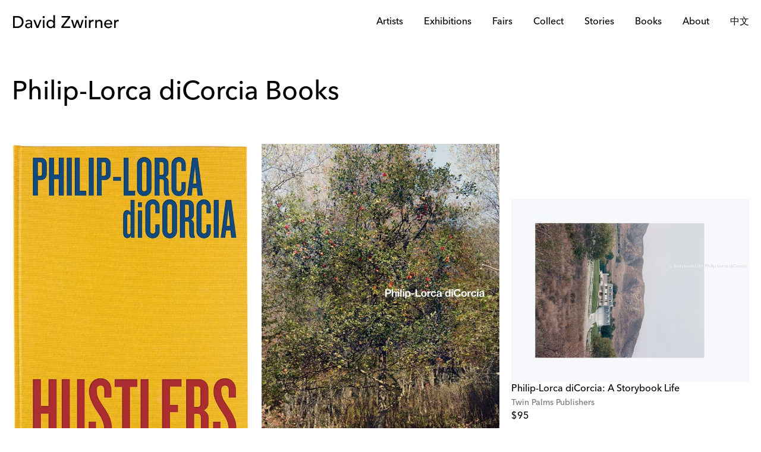

--- FILE ---
content_type: text/html; charset=utf-8
request_url: https://www.davidzwirner.com/collect/philip-lorca-dicorcia
body_size: 24218
content:
<!DOCTYPE html><html lang="en" data-sentry-element="Html" data-sentry-component="Document" data-sentry-source-file="_document.tsx"><head data-sentry-element="Head" data-sentry-source-file="_document.tsx"><meta charSet="utf-8" data-next-head=""/><meta name="viewport" content="width=device-width" data-next-head=""/><meta name="twitter:card" content="summary_large_image" data-next-head=""/><meta name="twitter:site" content="@davidzwirner" data-next-head=""/><meta property="og:type" content="website" data-next-head=""/><meta property="og:locale" content="en_US" data-next-head=""/><meta property="og:site_name" content="David Zwirner" data-next-head=""/><title data-next-head="">Philip-Lorca diCorcia Books | Books | David Zwirner</title><meta name="robots" content="index,follow" data-next-head=""/><meta name="description" content="Browse all books by Philip-Lorca diCorcia." data-next-head=""/><meta property="og:title" content="Philip-Lorca diCorcia Books | Books | David Zwirner" data-next-head=""/><meta property="og:description" content="Browse all books by Philip-Lorca diCorcia." data-next-head=""/><meta property="og:url" content="https://www.davidzwirner.com/collect/philip-lorca-dicorcia" data-next-head=""/><meta property="og:image" content="https://cdn.sanity.io/images/juzvn5an/release-adp/025366193a63fcc6c2fb2c9670d909f81d183dc6-1335x1080.jpg?bg=ffffff&amp;w=1200&amp;h=630&amp;fit=fill&amp;crop=entropy&amp;auto=format" data-next-head=""/><meta property="og:image:alt" content="An artwork by Philip-Lorca diCorcia called Title to be confirmed (Oklahoma), dated 1999" data-next-head=""/><meta property="og:image:type" content="image/jpeg" data-next-head=""/><meta property="og:image:width" content="1200" data-next-head=""/><meta property="og:image:height" content="630" data-next-head=""/><link rel="canonical" href="https://www.davidzwirner.com/collect/philip-lorca-dicorcia" data-next-head=""/><link rel="apple-touch-icon" sizes="57x57" href="/images/apple-touch-icon-57x57.png"/><link rel="apple-touch-icon" sizes="114x114" href="/images/apple-touch-icon-114x114.png"/><link rel="apple-touch-icon" sizes="72x72" href="/images/apple-touch-icon-72x72.png"/><link rel="apple-touch-icon" sizes="144x144" href="/images/apple-touch-icon-144x144.png"/><link rel="apple-touch-icon" sizes="120x120" href="/images/apple-touch-icon-120x120.png"/><link rel="apple-touch-icon" sizes="152x152" href="/images/apple-touch-icon-152x152.png"/><link rel="icon" href="/favicon.ico" sizes="any"/><link rel="icon" type="image/png" href="/favicon-32x32.png" sizes="32x32"/><link rel="icon" type="image/png" href="/favicon-16x16.png" sizes="16x16"/><link rel="preconnect" href="https://cdn.sanity.io/"/><link rel="preconnect" href="https://cdn.shopify.com/"/><meta name="application-name" content=" " data-sentry-element="meta" data-sentry-source-file="_document.tsx"/><meta name="msapplication-TileColor" content="#FFFFFF" data-sentry-element="meta" data-sentry-source-file="_document.tsx"/><meta name="msapplication-TileImage" content="/images/mstile-144x144.png" data-sentry-element="meta" data-sentry-source-file="_document.tsx"/><meta name="format-detection" content="telephone=no, email=no, address=no" data-sentry-element="meta" data-sentry-source-file="_document.tsx"/><link rel="preload" href="/_next/static/media/11e33cc6f02c3866.p.woff2" as="font" type="font/woff2" crossorigin="anonymous" data-next-font=""/><link rel="preload" href="/_next/static/media/2eb669abf1722b1f.p.woff2" as="font" type="font/woff2" crossorigin="anonymous" data-next-font=""/><link rel="preload" href="/_next/static/media/d9d5eb2a195aaff9.p.woff2" as="font" type="font/woff2" crossorigin="anonymous" data-next-font=""/><link rel="preload" href="/_next/static/media/99514c89af0f3e84.p.woff2" as="font" type="font/woff2" crossorigin="anonymous" data-next-font=""/><link rel="preload" href="/_next/static/css/ffc3e2349bc27456.css?dpl=dpl_2L8qvsv1zSbvgQ6FBBGrkdBEEnzj" as="style"/><link rel="stylesheet" href="/_next/static/css/ffc3e2349bc27456.css?dpl=dpl_2L8qvsv1zSbvgQ6FBBGrkdBEEnzj" data-n-g=""/><link rel="preload" href="/_next/static/css/080518f3952dc7d8.css?dpl=dpl_2L8qvsv1zSbvgQ6FBBGrkdBEEnzj" as="style"/><link rel="stylesheet" href="/_next/static/css/080518f3952dc7d8.css?dpl=dpl_2L8qvsv1zSbvgQ6FBBGrkdBEEnzj" data-n-p=""/><noscript data-n-css=""></noscript><script defer="" nomodule="" src="/_next/static/chunks/polyfills-42372ed130431b0a.js?dpl=dpl_2L8qvsv1zSbvgQ6FBBGrkdBEEnzj"></script><script src="/_next/static/chunks/webpack-20718ddc997ae33a.js?dpl=dpl_2L8qvsv1zSbvgQ6FBBGrkdBEEnzj" defer=""></script><script src="/_next/static/chunks/framework-3ce15290c118003a.js?dpl=dpl_2L8qvsv1zSbvgQ6FBBGrkdBEEnzj" defer=""></script><script src="/_next/static/chunks/main-202fb207606b4e1f.js?dpl=dpl_2L8qvsv1zSbvgQ6FBBGrkdBEEnzj" defer=""></script><script src="/_next/static/chunks/pages/_app-b0a5534bc92b2269.js?dpl=dpl_2L8qvsv1zSbvgQ6FBBGrkdBEEnzj" defer=""></script><script src="/_next/static/chunks/8054-d3d8109f95892517.js?dpl=dpl_2L8qvsv1zSbvgQ6FBBGrkdBEEnzj" defer=""></script><script src="/_next/static/chunks/269-ddceeffdee37251f.js?dpl=dpl_2L8qvsv1zSbvgQ6FBBGrkdBEEnzj" defer=""></script><script src="/_next/static/chunks/1085-f1dca12d7632244b.js?dpl=dpl_2L8qvsv1zSbvgQ6FBBGrkdBEEnzj" defer=""></script><script src="/_next/static/chunks/9991-b0f6321e358dea9b.js?dpl=dpl_2L8qvsv1zSbvgQ6FBBGrkdBEEnzj" defer=""></script><script src="/_next/static/chunks/pages/collect/%5Bslug%5D-9555e2c03e0dbffa.js?dpl=dpl_2L8qvsv1zSbvgQ6FBBGrkdBEEnzj" defer=""></script><script src="/_next/static/1769685011116/_buildManifest.js?dpl=dpl_2L8qvsv1zSbvgQ6FBBGrkdBEEnzj" defer=""></script><script src="/_next/static/1769685011116/_ssgManifest.js?dpl=dpl_2L8qvsv1zSbvgQ6FBBGrkdBEEnzj" defer=""></script><meta name="sentry-trace" content="d3bba0b3e64e05c44021caeb732453aa-5db95a0bd7ef26df"/><meta name="baggage" content="sentry-environment=production-server,sentry-release=5c0b49ad26d16686a9fcdb8ab9dd3d882225b09c,sentry-public_key=62521382a919810072e07ca330c2a4ca,sentry-trace_id=d3bba0b3e64e05c44021caeb732453aa,sentry-org_id=4505863929004032"/></head><body class="h-fit overflow-auto bg-white-100 text-black-100 dark:bg-black-100 dark:text-white-100" style="scrollbar-gutter:stable"><div id="__next"><div class="__variable_b3298e font-sans font-medium"><header aria-label="Header" class="z-[201] flex h-[50px] w-full items-center bg-white-100 px-5 hover:z-[202] md:h-[70px] sticky top-0" data-accessible="always" role="banner"><div class="w-fit"><a href="/" class="ml-0.5 mt-[0.0625rem] block h-[26px] w-[152px] md:mt-[0.1875rem] md:h-[31px] md:w-[178px]"><svg clip-rule="evenodd" fill="currentColor" fill-rule="evenodd" preserveAspectRatio="xMidYMid meet" role="img" xmlns="http://www.w3.org/2000/svg" height="100%" viewBox="0 0 325 40" width="100%" id="david-zwirner-logo"><title>David Zwirner Logo</title><path d="M128.535 39.3707H123.848V35.8264H123.747C122.843 37.1429 121.606 38.17 120.022 38.9006C118.438 39.6311 116.817 39.9928 115.154 39.9928C113.244 39.9928 111.515 39.6601 109.975 39.0018C108.427 38.3436 107.11 37.425 106.018 36.2387C104.926 35.0597 104.08 33.6854 103.494 32.123C102.901 30.5606 102.611 28.8608 102.611 27.0163C102.611 25.1718 102.908 23.4648 103.494 21.8879C104.087 20.3111 104.926 18.9367 106.018 17.7722C107.11 16.6076 108.434 15.6962 109.975 15.038C111.523 14.3798 113.244 14.047 115.154 14.047C116.926 14.047 118.59 14.4232 120.152 15.1682C121.714 15.9132 122.915 16.9331 123.747 18.2134H123.848V0H128.535V39.3707ZM115.725 35.6239C116.977 35.6239 118.105 35.4069 119.11 34.9729C120.116 34.5389 120.969 33.9458 121.664 33.2008C122.358 32.4557 122.893 31.5516 123.277 30.4955C123.66 29.4395 123.848 28.2821 123.848 27.0308C123.848 25.7794 123.66 24.6293 123.277 23.566C122.893 22.51 122.358 21.6058 121.664 20.8608C120.969 20.1158 120.116 19.5226 119.11 19.0886C118.105 18.6546 116.977 18.4376 115.725 18.4376C114.474 18.4376 113.345 18.6546 112.34 19.0886C111.335 19.5226 110.481 20.1158 109.787 20.8608C109.092 21.6058 108.557 22.51 108.174 23.566C107.79 24.6221 107.602 25.7794 107.602 27.0308C107.602 28.2821 107.79 29.4322 108.174 30.4955C108.557 31.5516 109.092 32.4557 109.787 33.2008C110.481 33.9458 111.335 34.5389 112.34 34.9729C113.345 35.4069 114.474 35.6239 115.725 35.6239ZM91.5805 3.40692C90.9079 4.08685 90.5679 4.88974 90.5679 5.83007C90.5679 6.77039 90.9006 7.58052 91.5805 8.25322C92.2605 8.92591 93.0634 9.26587 94.0037 9.26587C94.944 9.26587 95.7542 8.93314 96.4268 8.25322C97.0995 7.57329 97.4395 6.77039 97.4395 5.83007C97.4395 4.88974 97.1068 4.07961 96.4268 3.40692C95.7469 2.73422 94.944 2.39426 94.0037 2.39426C93.0634 2.39426 92.2532 2.72699 91.5805 3.40692ZM96.3473 14.6836H91.6601V39.3708H96.3473V14.6836ZM12.8608 2.50269H0V39.3779H12.0289C15.3273 39.3779 18.2351 38.8572 20.7523 37.8156C23.2695 36.774 25.3816 35.3996 27.0814 33.6781C28.7812 31.9566 30.0687 29.9964 30.9367 27.7902C31.8047 25.5841 32.2387 23.2984 32.2387 20.9403C32.2387 19.7975 32.123 18.5461 31.8771 17.1935C31.6311 15.8336 31.2333 14.481 30.6763 13.1284C30.1194 11.7758 29.3671 10.4593 28.4123 9.17177C27.4575 7.88425 26.2568 6.74862 24.8174 5.75766C23.3707 4.7667 21.6709 3.97828 19.7107 3.38515C17.7505 2.79925 15.4648 2.50269 12.8608 2.50269ZM11.2984 34.6836H4.9982V7.18985H12.5063C15.4937 7.18985 17.9241 7.68172 19.7975 8.67268C21.6709 9.6564 23.1393 10.8644 24.1953 12.2893C25.2586 13.7143 25.9747 15.2188 26.3581 16.7956C26.7414 18.3725 26.9295 19.7541 26.9295 20.9331C26.9295 23.226 26.51 25.2297 25.6781 26.9512C24.8463 28.6727 23.7179 30.1049 22.293 31.2477C20.868 32.3906 19.2116 33.2514 17.3165 33.8228C15.4214 34.3942 13.4177 34.6836 11.2984 34.6836ZM42.915 14.9728C41.179 15.5804 39.6456 16.4918 38.3291 17.707L41.1429 20.622C41.5624 20.311 41.9964 19.9783 42.4449 19.6311C42.9005 19.2839 43.3996 18.9801 43.9566 18.7197C44.5136 18.4593 45.1284 18.2423 45.8083 18.0687C46.4883 17.8951 47.2767 17.8083 48.1808 17.8083C49.1863 17.8083 50.0543 17.953 50.7848 18.2495C51.5154 18.5461 52.123 18.9439 52.6076 19.4502C53.0922 19.9566 53.4539 20.5208 53.6998 21.1428C53.9385 21.7649 54.0615 22.3942 54.0615 23.0163V24.0578H50.6257C48.7523 24.0578 46.9874 24.2025 45.3382 24.4991C43.689 24.7956 42.2423 25.2803 41.0127 25.9602C39.783 26.6401 38.8065 27.5154 38.0976 28.5931C37.3816 29.6709 37.0271 31.0018 37.0271 32.6003C37.0271 33.8155 37.2586 34.8861 37.7071 35.8047C38.1628 36.7306 38.7776 37.5045 39.5588 38.1266C40.34 38.7486 41.2514 39.2188 42.293 39.5298C43.3345 39.8409 44.434 40 45.5769 40C47.4503 40 49.0995 39.6673 50.5244 39.009C51.9494 38.3508 53.179 37.2224 54.2206 35.6239H54.3219C54.3219 36.868 54.3798 38.1193 54.481 39.3707H58.6474C58.5751 38.7125 58.5244 38.0181 58.4883 37.2875C58.4521 36.557 58.4376 35.7613 58.4376 34.8933V22.2929C58.4376 21.2224 58.2351 20.188 57.8373 19.1971C57.4322 18.2061 56.8174 17.3309 55.9856 16.5642C55.1537 15.7974 54.0832 15.1898 52.7812 14.7414C51.4792 14.2857 49.859 14.0615 48.123 14.0615C46.387 14.0615 44.651 14.3653 42.915 14.9728ZM48.1447 27.6817C49.3092 27.5588 50.4449 27.5009 51.5588 27.5009H54.0543V29.0633C54.0543 29.8951 53.9385 30.7414 53.6926 31.5877C53.4467 32.4412 53.0488 33.2152 52.4919 33.9096C51.9422 34.604 51.2116 35.1682 50.3074 35.6022C49.4033 36.0362 48.311 36.2532 47.0235 36.2532C45.396 36.2532 44.1013 35.9349 43.1465 35.3128C42.1917 34.6835 41.7143 33.6636 41.7143 32.2387C41.7143 31.2694 42.0181 30.4665 42.6257 29.8445C43.2333 29.2152 44.0145 28.7305 44.9693 28.3834C45.9241 28.0362 46.9801 27.8047 48.1447 27.6817ZM62.2859 14.6836H67.7036L75.096 33.5914L82.1774 14.6836H87.1756L77.4902 39.3708H72.3329L62.2786 14.6836H62.2859ZM148.847 7.18262H169.208L148.217 34.6836V34.6908V39.3779H175.769V34.6908H154.575L175.458 7.18985V2.50269H148.847V7.18262ZM178.004 14.6836H183.262L188.81 33.1212H188.919L194.828 14.6836H199.827L206.076 33.1212H206.177L211.436 14.6836H216.434L208.463 39.3708H203.725L197.187 20.9331H197.078L191.118 39.3708H186.12L177.997 14.6836H178.004ZM220.789 3.40692C220.116 4.08685 219.776 4.88974 219.776 5.83007C219.776 6.77039 220.109 7.58052 220.789 8.25322C221.468 8.92591 222.271 9.26587 223.212 9.26587C224.152 9.26587 224.955 8.93314 225.635 8.25322C226.308 7.57329 226.648 6.77039 226.648 5.83007C226.648 4.88974 226.315 4.08685 225.635 3.40692C224.955 2.73422 224.152 2.39426 223.212 2.39426C222.271 2.39426 221.461 2.72699 220.789 3.40692ZM225.555 39.3708V14.6836H220.868V39.3708H225.555ZM233.006 14.6835H237.686V18.4882H237.787C238.098 17.83 238.518 17.2296 239.038 16.6944C239.559 16.1591 240.138 15.6962 240.782 15.3128C241.425 14.9294 242.127 14.6257 242.894 14.4014C243.653 14.1772 244.42 14.0615 245.187 14.0615C245.953 14.0615 246.648 14.1627 247.27 14.3725L247.06 19.4213C246.677 19.32 246.293 19.2332 245.917 19.1609C245.534 19.0886 245.15 19.0597 244.774 19.0597C242.481 19.0597 240.731 19.7034 239.516 20.9837C238.301 22.2712 237.693 24.2676 237.693 26.9729V39.3707H233.006V14.6835ZM256.955 14.6835H252.268V39.3707H256.955V26.6618C256.955 25.2369 257.128 24.0072 257.476 22.9656C257.823 21.924 258.315 21.0705 258.937 20.3906C259.559 19.7179 260.289 19.2188 261.121 18.9078C261.953 18.5967 262.857 18.4376 263.827 18.4376C264.557 18.4376 265.259 18.5533 265.939 18.7776C266.611 19.0018 267.212 19.3634 267.732 19.8698C268.253 20.3761 268.673 21.0343 268.984 21.8517C269.295 22.6691 269.454 23.6528 269.454 24.7956V39.3779H274.141V23.4937C274.141 21.8589 273.895 20.4484 273.411 19.2477C272.926 18.047 272.275 17.0705 271.458 16.3038C270.64 15.537 269.685 14.9728 268.593 14.6112C267.494 14.2423 266.358 14.0615 265.179 14.0615C263.27 14.0615 261.591 14.4665 260.13 15.2839C258.669 16.1012 257.649 17.1718 257.056 18.4882H256.955V14.6835ZM284.767 28.7451C284.767 29.8229 284.999 30.7993 285.469 31.689C285.939 32.5715 286.554 33.331 287.32 33.9531C288.08 34.5751 288.97 35.067 289.975 35.4142C290.98 35.7614 292.022 35.935 293.1 35.935C294.561 35.935 295.827 35.595 296.905 34.9223C297.982 34.2424 298.966 33.3527 299.87 32.2388L303.414 34.944C300.81 38.3147 297.165 39.9928 292.478 39.9928C290.532 39.9928 288.774 39.6601 287.19 39.0019C285.613 38.3437 284.275 37.4323 283.183 36.2677C282.091 35.1031 281.244 33.7361 280.659 32.152C280.065 30.5751 279.776 28.8608 279.776 27.0236C279.776 25.1863 280.094 23.472 280.738 21.8952C281.382 20.3183 282.264 18.944 283.393 17.7794C284.521 16.6149 285.867 15.7035 287.429 15.0453C288.991 14.387 290.691 14.0543 292.536 14.0543C294.72 14.0543 296.572 14.4377 298.084 15.1972C299.595 15.9639 300.832 16.9621 301.809 18.1917C302.778 19.4214 303.487 20.8102 303.921 22.3581C304.355 23.906 304.572 25.4757 304.572 27.0742V28.7379H284.782L284.767 28.7451ZM299.067 22.1339C299.356 22.9999 299.522 23.9522 299.559 24.991H284.767C284.767 24.1592 284.955 23.3201 285.317 22.4666C285.678 21.6203 286.192 20.8464 286.85 20.152C287.508 19.4576 288.319 18.8934 289.273 18.4594C290.228 18.0254 291.248 17.8084 292.427 17.8084C293.606 17.8084 294.64 17.9964 295.523 18.3581C296.405 18.727 297.143 19.2261 297.736 19.8699C298.329 20.5136 298.771 21.2659 299.067 22.1339ZM314.872 14.6835H310.192V39.3707H314.879V26.9729C314.879 24.2676 315.487 22.2712 316.702 20.9837C317.917 19.7034 319.668 19.0597 321.961 19.0597C322.337 19.0597 322.72 19.0886 323.103 19.1609C323.48 19.2332 323.863 19.32 324.246 19.4213L324.456 14.3725C323.834 14.1627 323.14 14.0615 322.373 14.0615C321.606 14.0615 320.839 14.1772 320.08 14.4014C319.313 14.6257 318.612 14.9294 317.968 15.3128C317.324 15.6962 316.745 16.1591 316.225 16.6944C315.704 17.2296 315.284 17.83 314.973 18.4882H314.872V14.6835Z"></path></svg></a></div><nav aria-label="Navigation" role="navigation" class="mt-[0.1875rem] flex w-full items-center justify-end"><div class="md:hidden"><div data-headlessui-state=""><button class="flex h-5 w-10 items-center justify-center outline-none md:outline-transparent" type="button" aria-expanded="false" data-headlessui-state=""><svg clip-rule="evenodd" fill="currentColor" fill-rule="evenodd" preserveAspectRatio="xMidYMid" role="img" xmlns="http://www.w3.org/2000/svg" height="18" viewBox="0 0 18 18" width="18" id="open-menu-logo"><title>Menu Icon</title><path d="M2 4.5C2 4.22386 2.22386 4 2.5 4H14.8333C15.1095 4 15.3333 4.22386 15.3333 4.5C15.3333 4.77614 15.1095 5 14.8333 5H2.5C2.22386 5 2 4.77614 2 4.5ZM2 9.5C2 9.22386 2.22386 9 2.5 9H14.8333C15.1095 9 15.3333 9.22386 15.3333 9.5C15.3333 9.77614 15.1095 10 14.8333 10H2.5C2.22386 10 2 9.77614 2 9.5ZM2.5 14C2.22386 14 2 14.2239 2 14.5C2 14.7761 2.22386 15 2.5 15H14.8333C15.1095 15 15.3333 14.7761 15.3333 14.5C15.3333 14.2239 15.1095 14 14.8333 14H2.5Z"></path></svg></button><div id="headlessui-popover-panel-:R1mj2r6:" tabindex="-1" data-headlessui-state=""></div></div><div hidden="" style="position:fixed;top:1px;left:1px;width:1px;height:0;padding:0;margin:-1px;overflow:hidden;clip:rect(0, 0, 0, 0);white-space:nowrap;border-width:0;display:none"></div></div><ul class="hidden max-h-[1.25rem] w-fit items-center justify-end md:flex"><li class="relative pl-[2.1875rem] md:max-[900px]:pl-[1.1875rem] text-black-100"><a target="_self" rel="noopener noreferrer" role="link" class="transition-text-decoration duration-300 ease-in decoration-1 cursor-pointer decoration-transparent hover:underline hover:decoration-current focus:underline focus:decoration-current decoration-black-60 text-md underline-offset-[0.375rem] w-full block min-w-fit outline-transparent text-black-100" href="/artists">Artists</a></li><li class="relative pl-[2.1875rem] md:max-[900px]:pl-[1.1875rem] text-black-100"><div><div><a target="_self" rel="noopener noreferrer" role="link" class="transition-text-decoration duration-300 ease-in decoration-1 cursor-pointer decoration-transparent hover:underline hover:decoration-current focus:underline focus:decoration-current decoration-black-60 text-md underline-offset-[0.375rem] cursor-pointer w-full block relative z-40 outline-transparent" href="/exhibitions">Exhibitions</a></div><ul class="absolute left-[1.09375rem] z-[51] hidden min-w-[10.3164rem] flex-col bg-white-100 py-[0.875rem] md:max-[900px]:left-[0.546875rem]" id="headlessui-popover-panel-:R4id2r6:" tabindex="-1" data-headlessui-state=""><li class="relative text-black-100"><a target="_self" rel="noopener noreferrer" role="link" class="transition-text-decoration duration-300 ease-in decoration-1 cursor-pointer decoration-transparent hover:underline hover:decoration-current focus:underline focus:decoration-current decoration-black-60 text-sm underline-offset-[0.375rem] w-full block min-w-fit outline-transparent py-[0.375rem] px-5 leading-[1.1875rem] md:max-[900px]:px-2.5 text-black-100" href="/exhibitions">Gallery Exhibitions</a></li><li class="relative text-black-100"><a target="_self" rel="noopener noreferrer" role="link" class="transition-text-decoration duration-300 ease-in decoration-1 cursor-pointer decoration-transparent hover:underline hover:decoration-current focus:underline focus:decoration-current decoration-black-60 text-sm underline-offset-[0.375rem] w-full block min-w-fit outline-transparent py-[0.375rem] px-5 leading-[1.1875rem] md:max-[900px]:px-2.5 text-black-100" href="/museum-exhibition-highlights">Museum Highlights</a></li><li class="relative text-black-100"><a target="_self" rel="noopener noreferrer" role="link" class="transition-text-decoration duration-300 ease-in decoration-1 cursor-pointer decoration-transparent hover:underline hover:decoration-current focus:underline focus:decoration-current decoration-black-60 text-sm underline-offset-[0.375rem] w-full block min-w-fit outline-transparent py-[0.375rem] px-5 leading-[1.1875rem] md:max-[900px]:px-2.5 text-black-100" href="/events">Openings &amp; Events</a></li></ul></div><div hidden="" style="position:fixed;top:1px;left:1px;width:1px;height:0;padding:0;margin:-1px;overflow:hidden;clip:rect(0, 0, 0, 0);white-space:nowrap;border-width:0;display:none"></div></li><li class="relative pl-[2.1875rem] md:max-[900px]:pl-[1.1875rem] text-black-100"><a target="_self" rel="noopener noreferrer" role="link" class="transition-text-decoration duration-300 ease-in decoration-1 cursor-pointer decoration-transparent hover:underline hover:decoration-current focus:underline focus:decoration-current decoration-black-60 text-md underline-offset-[0.375rem] w-full block min-w-fit outline-transparent text-black-100" href="/fairs">Fairs</a></li><li class="relative pl-[2.1875rem] md:max-[900px]:pl-[1.1875rem] text-black-100"><div><div><a target="_self" rel="noopener noreferrer" role="link" class="transition-text-decoration duration-300 ease-in decoration-1 cursor-pointer decoration-transparent hover:underline hover:decoration-current focus:underline focus:decoration-current decoration-black-60 text-md underline-offset-[0.375rem] cursor-pointer w-full block relative z-40 outline-transparent" href="/collect">Collect</a></div><ul class="absolute left-[1.09375rem] z-[51] hidden min-w-[10.3164rem] flex-col bg-white-100 py-[0.875rem] md:max-[900px]:left-[0.546875rem]" id="headlessui-popover-panel-:R4kd2r6:" tabindex="-1" data-headlessui-state=""><li class="relative text-black-100"><a target="_self" rel="noopener noreferrer" role="link" class="transition-text-decoration duration-300 ease-in decoration-1 cursor-pointer decoration-transparent hover:underline hover:decoration-current focus:underline focus:decoration-current decoration-black-60 text-sm underline-offset-[0.375rem] w-full block min-w-fit outline-transparent py-[0.375rem] px-5 leading-[1.1875rem] md:max-[900px]:px-2.5 text-black-100" href="/consignments">Consignments</a></li><li class="relative text-black-100"><a target="_self" rel="noopener noreferrer" role="link" class="transition-text-decoration duration-300 ease-in decoration-1 cursor-pointer decoration-transparent hover:underline hover:decoration-current focus:underline focus:decoration-current decoration-black-60 text-sm underline-offset-[0.375rem] w-full block min-w-fit outline-transparent py-[0.375rem] px-5 leading-[1.1875rem] md:max-[900px]:px-2.5 text-black-100" href="/prints-editions">Prints &amp; Editions</a></li></ul></div><div hidden="" style="position:fixed;top:1px;left:1px;width:1px;height:0;padding:0;margin:-1px;overflow:hidden;clip:rect(0, 0, 0, 0);white-space:nowrap;border-width:0;display:none"></div></li><li class="relative pl-[2.1875rem] md:max-[900px]:pl-[1.1875rem] text-black-100"><div><div><a target="_self" rel="noopener noreferrer" role="link" class="transition-text-decoration duration-300 ease-in decoration-1 cursor-pointer decoration-transparent hover:underline hover:decoration-current focus:underline focus:decoration-current decoration-black-60 text-md underline-offset-[0.375rem] cursor-pointer w-full block relative z-40 outline-transparent" href="/stories">Stories</a></div><ul class="absolute left-[1.09375rem] z-[51] hidden min-w-[10.3164rem] flex-col bg-white-100 py-[0.875rem] md:max-[900px]:left-[0.546875rem]" id="headlessui-popover-panel-:R4ld2r6:" tabindex="-1" data-headlessui-state=""><li class="relative text-black-100"><a target="_self" rel="noopener noreferrer" role="link" class="transition-text-decoration duration-300 ease-in decoration-1 cursor-pointer decoration-transparent hover:underline hover:decoration-current focus:underline focus:decoration-current decoration-black-60 text-sm underline-offset-[0.375rem] w-full block min-w-fit outline-transparent py-[0.375rem] px-5 leading-[1.1875rem] md:max-[900px]:px-2.5 text-black-100" href="/podcast">Podcast</a></li></ul></div><div hidden="" style="position:fixed;top:1px;left:1px;width:1px;height:0;padding:0;margin:-1px;overflow:hidden;clip:rect(0, 0, 0, 0);white-space:nowrap;border-width:0;display:none"></div></li><li class="relative pl-[2.1875rem] md:max-[900px]:pl-[1.1875rem] text-black-100"><div><div><a target="_self" rel="noopener noreferrer" role="link" class="transition-text-decoration duration-300 ease-in decoration-1 cursor-pointer decoration-transparent hover:underline hover:decoration-current focus:underline focus:decoration-current decoration-black-60 text-md underline-offset-[0.375rem] cursor-pointer w-full block relative z-40 outline-transparent" href="/books">Books</a></div><ul class="absolute left-[1.09375rem] z-[51] hidden min-w-[10.3164rem] flex-col bg-white-100 py-[0.875rem] md:max-[900px]:left-[0.546875rem]" id="headlessui-popover-panel-:R4md2r6:" tabindex="-1" data-headlessui-state=""><li class="relative text-black-100"><a target="_self" rel="noopener noreferrer" role="link" class="transition-text-decoration duration-300 ease-in decoration-1 cursor-pointer decoration-transparent hover:underline hover:decoration-current focus:underline focus:decoration-current decoration-black-60 text-sm underline-offset-[0.375rem] w-full block min-w-fit outline-transparent py-[0.375rem] px-5 leading-[1.1875rem] md:max-[900px]:px-2.5 text-black-100" href="/books/artists">Artists</a></li><li class="relative text-black-100"><a target="_self" rel="noopener noreferrer" role="link" class="transition-text-decoration duration-300 ease-in decoration-1 cursor-pointer decoration-transparent hover:underline hover:decoration-current focus:underline focus:decoration-current decoration-black-60 text-sm underline-offset-[0.375rem] w-full block min-w-fit outline-transparent py-[0.375rem] px-5 leading-[1.1875rem] md:max-[900px]:px-2.5 text-black-100" href="/collect/books">All Books</a></li><li class="relative text-black-100"><a target="_self" rel="noopener noreferrer" role="link" class="transition-text-decoration duration-300 ease-in decoration-1 cursor-pointer decoration-transparent hover:underline hover:decoration-current focus:underline focus:decoration-current decoration-black-60 text-sm underline-offset-[0.375rem] w-full block min-w-fit outline-transparent py-[0.375rem] px-5 leading-[1.1875rem] md:max-[900px]:px-2.5 text-black-100" href="/collect/special-editions-books">Special Editions</a></li><li class="relative text-black-100"><a target="_self" rel="noopener noreferrer" role="link" class="transition-text-decoration duration-300 ease-in decoration-1 cursor-pointer decoration-transparent hover:underline hover:decoration-current focus:underline focus:decoration-current decoration-black-60 text-sm underline-offset-[0.375rem] w-full block min-w-fit outline-transparent py-[0.375rem] px-5 leading-[1.1875rem] md:max-[900px]:px-2.5 text-black-100" href="https://www.davidzwirner.com/collect/book-series-and-collections">Collections</a></li><li class="relative text-black-100"><a target="_self" rel="noopener noreferrer" role="link" class="transition-text-decoration duration-300 ease-in decoration-1 cursor-pointer decoration-transparent hover:underline hover:decoration-current focus:underline focus:decoration-current decoration-black-60 text-sm underline-offset-[0.375rem] w-full block min-w-fit outline-transparent py-[0.375rem] px-5 leading-[1.1875rem] md:max-[900px]:px-2.5 text-black-100" href="/books/about">About</a></li></ul></div><div hidden="" style="position:fixed;top:1px;left:1px;width:1px;height:0;padding:0;margin:-1px;overflow:hidden;clip:rect(0, 0, 0, 0);white-space:nowrap;border-width:0;display:none"></div></li><li class="relative pl-[2.1875rem] md:max-[900px]:pl-[1.1875rem] text-black-100"><div><div><a target="_self" rel="noopener noreferrer" role="link" class="transition-text-decoration duration-300 ease-in decoration-1 cursor-pointer decoration-transparent hover:underline hover:decoration-current focus:underline focus:decoration-current decoration-black-60 text-md underline-offset-[0.375rem] cursor-pointer w-full block relative z-40 outline-transparent" href="/about">About</a></div><ul class="absolute z-[51] hidden min-w-[10.3164rem] flex-col bg-white-100 py-[0.875rem] -right-5 left-auto text-right md:max-[900px]:-right-2.5 md:max-[900px]:left-auto" id="headlessui-popover-panel-:R4nd2r6:" tabindex="-1" data-headlessui-state=""><li class="relative text-black-100"><a target="_self" rel="noopener noreferrer" role="link" class="transition-text-decoration duration-300 ease-in decoration-1 cursor-pointer decoration-transparent hover:underline hover:decoration-current focus:underline focus:decoration-current decoration-black-60 text-sm underline-offset-[0.375rem] w-full block min-w-fit outline-transparent py-[0.375rem] px-5 leading-[1.1875rem] md:max-[900px]:px-2.5 text-black-100" href="/galleries">Gallery Locations</a></li><li class="relative text-black-100"><a target="_self" rel="noopener noreferrer" role="link" class="transition-text-decoration duration-300 ease-in decoration-1 cursor-pointer decoration-transparent hover:underline hover:decoration-current focus:underline focus:decoration-current decoration-black-60 text-sm underline-offset-[0.375rem] w-full block min-w-fit outline-transparent py-[0.375rem] px-5 leading-[1.1875rem] md:max-[900px]:px-2.5 text-black-100" href="/jobs">Jobs</a></li><li class="relative text-black-100"><a target="_self" rel="noopener noreferrer" role="link" class="transition-text-decoration duration-300 ease-in decoration-1 cursor-pointer decoration-transparent hover:underline hover:decoration-current focus:underline focus:decoration-current decoration-black-60 text-sm underline-offset-[0.375rem] w-full block min-w-fit outline-transparent py-[0.375rem] px-5 leading-[1.1875rem] md:max-[900px]:px-2.5 text-black-100" href="/staff">Staff</a></li></ul></div><div hidden="" style="position:fixed;top:1px;left:1px;width:1px;height:0;padding:0;margin:-1px;overflow:hidden;clip:rect(0, 0, 0, 0);white-space:nowrap;border-width:0;display:none"></div></li><li class="relative pl-[2.1875rem] md:max-[900px]:pl-[1.1875rem] text-black-100"><a target="_self" rel="noopener noreferrer" role="link" class="transition-text-decoration duration-300 ease-in decoration-1 cursor-pointer decoration-transparent hover:underline hover:decoration-current focus:underline focus:decoration-current decoration-black-60 text-md underline-offset-[0.375rem] w-full block min-w-fit outline-transparent" href="/hongkong">中文</a></li></ul></nav></header><main class="bg-white-100 min-app-h px-5" aria-label="Main" role="main"><div class="grid grid-cols-12 gap-5 w-full relative"><div class="block md:block col-start-[span_12] md:col-start-[span_12]"><div class="mt-10 flex w-full scroll-mt-[8.5rem] flex-col gap-5 md:mt-[3.75rem] md:flex-row mb-10 md:mb-[3.75rem] md:grid md:grid-cols-12"><div class="w-full flex flex-col gap-2.5 basis-1/2 md:col-span-8"><div class="w-full"><h1 class="text-black-100 text-xl md:text-xxl" data-testid="heading" style="word-break:break-word">Philip-Lorca diCorcia Books</h1></div></div></div><div class="mb-[1.875rem] flex w-full flex-col gap-[3.75rem] md:mb-[3.75rem] md:gap-30" data-sentry-component="FullWidthFlexCol" data-sentry-source-file="FullWidthFlexCol.tsx"><div class="block md:block col-start-[span_12] md:col-start-[span_12]"><div class="flex flex-col gap-5 md:gap-10"><div id="section-title-grid-0"></div><div id="molecule-grid-0"><div class="mb-12 block md:block col-start-[span_12] md:col-start-[span_12]"><div class="grid grid-cols-12 gap-5 size-full gap-y-10 md:gap-y-[3.75rem] relative"><div class="mb-5 block md:block col-start-[span_12] md:col-start-[span_4]"><div id="molecule-grid-0-dzCard-0"><div class="group flex w-full flex-col gap-2.5"><a target="_self" rel="noopener noreferrer" role="link" class="transition-text-decoration duration-300 ease-in decoration-1 cursor-pointer decoration-transparent hover:underline hover:decoration-current focus:underline focus:decoration-current decoration-black-60 text-sm underline-offset-[0.375rem] relative block w-full bg-white-100 overflow-hidden" id="CardMedia-" href="/collect/philiplorca-dicorcia-hustlers-book"><img alt="" loading="lazy" decoding="async" data-nimg="fill" class="overflow-hidden pointer-events-none w-full bg-white-100 !aspect-4/3 !object-contain object-center !relative" style="position:absolute;height:100%;width:100%;left:0;top:0;right:0;bottom:0;color:transparent;background-size:cover;background-position:50% 50%;background-repeat:no-repeat;background-image:url(&quot;data:image/svg+xml,%3Csvg%20xmlns%3D&#x27;http%3A%2F%2Fwww.w3.org%2F2000%2Fsvg&#x27;%3E%20%3Cfilter%20id%3D&#x27;b&#x27;%20color-interpolation-filters%3D&#x27;sRGB&#x27;%3E%20%3CfeGaussianBlur%20stdDeviation%3D%2220%22%2F%3E%20%3C%2Ffilter%3E%20%3Cimage%20width%3D&#x27;100%25&#x27;%20height%3D&#x27;100%25&#x27;%20x%3D&#x27;0&#x27;%20y%3D&#x27;0&#x27;%20preserveAspectRatio%3D&#x27;xMidYMid%20meet&#x27;%20style%3D&#x27;filter%3A%20url(%23b)%3B&#x27;%20href%3D&#x27;data%3Aimage%2Fjpeg%3Bbase64%2C%2F9j%2F2wBDAAYEBQYFBAYGBQYHBwYIChAKCgkJChQODwwQFxQYGBcUFhYaHSUfGhsjHBYWICwgIyYnKSopGR8tMC0oMCUoKSj%2F2wBDAQcHBwoIChMKChMoGhYaKCgoKCgoKCgoKCgoKCgoKCgoKCgoKCgoKCgoKCgoKCgoKCgoKCgoKCgoKCgoKCgoKCj%2FwAARCAAaABQDASIAAhEBAxEB%2F8QAGQAAAgMBAAAAAAAAAAAAAAAAAAYCAwQF%2F8QAJhAAAgEEAQIGAwAAAAAAAAAAAQIDAAQFERITIQYUMTJRcSORkv%2FEABkBAAEFAAAAAAAAAAAAAAAAAAMABAUGB%2F%2FEACMRAAEDAwIHAAAAAAAAAAAAAAEAAgMREjEhIgQFEyNBccH%2F2gAMAwEAAhEDEQA%2FAG%2B%2Fxd9LfySxX8iRsfZv0%2BqXcheXsGQbhcXDKh46G%2B9P0vvb7qsRoT3Vf1WaQ80dG7uNuGPA%2BKwycKHDaaKfh%2FJebx4k1IpDFSD8jVFb7JFWHQAA3RRWyNIq0UHtK0jJShkM%2B8ORnt1hB4NrZNRbPSojExISPg11chBC11ITFGTyPcqKpaCLqD8Uf8ih9KLTapBttBouhg8i11Y9RlVTyI1uitOJijW1IVFA5H0FFEDQMJq%2BlxX%2F2Q%3D%3D&#x27;%2F%3E%20%3C%2Fsvg%3E%20&quot;)" sizes="(max-width: 769px) 100vw, 34vw" srcSet="https://cdn.sanity.io/images/juzvn5an/release-adp/4e33f1cada7f89a8e4d99e9e134ea14da54793f2-700x909.jpg?w=256 256w, https://cdn.sanity.io/images/juzvn5an/release-adp/4e33f1cada7f89a8e4d99e9e134ea14da54793f2-700x909.jpg?w=384 384w, https://cdn.sanity.io/images/juzvn5an/release-adp/4e33f1cada7f89a8e4d99e9e134ea14da54793f2-700x909.jpg?w=428 428w, https://cdn.sanity.io/images/juzvn5an/release-adp/4e33f1cada7f89a8e4d99e9e134ea14da54793f2-700x909.jpg?w=667 667w, https://cdn.sanity.io/images/juzvn5an/release-adp/4e33f1cada7f89a8e4d99e9e134ea14da54793f2-700x909.jpg?w=768 768w, https://cdn.sanity.io/images/juzvn5an/release-adp/4e33f1cada7f89a8e4d99e9e134ea14da54793f2-700x909.jpg?w=844 844w, https://cdn.sanity.io/images/juzvn5an/release-adp/4e33f1cada7f89a8e4d99e9e134ea14da54793f2-700x909.jpg?w=1080 1080w, https://cdn.sanity.io/images/juzvn5an/release-adp/4e33f1cada7f89a8e4d99e9e134ea14da54793f2-700x909.jpg?w=1366 1366w, https://cdn.sanity.io/images/juzvn5an/release-adp/4e33f1cada7f89a8e4d99e9e134ea14da54793f2-700x909.jpg?w=1600 1600w, https://cdn.sanity.io/images/juzvn5an/release-adp/4e33f1cada7f89a8e4d99e9e134ea14da54793f2-700x909.jpg?w=2048 2048w, https://cdn.sanity.io/images/juzvn5an/release-adp/4e33f1cada7f89a8e4d99e9e134ea14da54793f2-700x909.jpg?w=3840 3840w" src="https://cdn.sanity.io/images/juzvn5an/release-adp/4e33f1cada7f89a8e4d99e9e134ea14da54793f2-700x909.jpg?w=3840"/></a><div class="flex flex-col justify-between gap-5 md:flex-row md:gap-10"><a target="_self" rel="noopener noreferrer" role="link" class="" href="/collect/philiplorca-dicorcia-hustlers-book"><div class="flex flex-1 flex-col gap-2.5"><div><div><p class="text-black-100 text-sm md:text-md" data-testid="heading" style="word-break:break-word">Philip-Lorca diCorcia: Hustlers</p></div><div></div></div><p class="md:text-sm text-sm text-black-60 whitespace-pre-wrap">Steidl|dangin</p><div><div class="flex items-center gap-2"><div><p class="text-black-100 text-sm md:text-md" data-testid="price" style="word-break:break-word">$128</p></div></div></div></div></a></div></div></div></div><div class="mb-5 block md:block col-start-[span_12] md:col-start-[span_4]"><div id="molecule-grid-0-dzCard-1"><div class="group flex w-full flex-col gap-2.5"><a target="_self" rel="noopener noreferrer" role="link" class="transition-text-decoration duration-300 ease-in decoration-1 cursor-pointer decoration-transparent hover:underline hover:decoration-current focus:underline focus:decoration-current decoration-black-60 text-sm underline-offset-[0.375rem] relative block w-full bg-white-100 overflow-hidden" id="CardMedia-" href="/collect/philiplorca-dicorcia-kerber-book"><img alt="" loading="lazy" decoding="async" data-nimg="fill" class="overflow-hidden pointer-events-none w-full bg-white-100 !aspect-4/3 !object-contain object-center !relative" style="position:absolute;height:100%;width:100%;left:0;top:0;right:0;bottom:0;color:transparent;background-size:cover;background-position:50% 50%;background-repeat:no-repeat;background-image:url(&quot;data:image/svg+xml,%3Csvg%20xmlns%3D&#x27;http%3A%2F%2Fwww.w3.org%2F2000%2Fsvg&#x27;%3E%20%3Cfilter%20id%3D&#x27;b&#x27;%20color-interpolation-filters%3D&#x27;sRGB&#x27;%3E%20%3CfeGaussianBlur%20stdDeviation%3D%2220%22%2F%3E%20%3C%2Ffilter%3E%20%3Cimage%20width%3D&#x27;100%25&#x27;%20height%3D&#x27;100%25&#x27;%20x%3D&#x27;0&#x27;%20y%3D&#x27;0&#x27;%20preserveAspectRatio%3D&#x27;xMidYMid%20meet&#x27;%20style%3D&#x27;filter%3A%20url(%23b)%3B&#x27;%20href%3D&#x27;data%3Aimage%2Fjpeg%3Bbase64%2C%2F9j%2F2wBDAAYEBQYFBAYGBQYHBwYIChAKCgkJChQODwwQFxQYGBcUFhYaHSUfGhsjHBYWICwgIyYnKSopGR8tMC0oMCUoKSj%2F2wBDAQcHBwoIChMKChMoGhYaKCgoKCgoKCgoKCgoKCgoKCgoKCgoKCgoKCgoKCgoKCgoKCgoKCgoKCgoKCgoKCgoKCj%2FwAARCAAcABQDASIAAhEBAxEB%2F8QAGQAAAgMBAAAAAAAAAAAAAAAAAAYDBQcE%2F8QAIxAAAgEFAAEEAwAAAAAAAAAAAQIDAAQFESExEhMyUQZBgf%2FEABcBAAMBAAAAAAAAAAAAAAAAAAIDBAH%2FxAAgEQACAQMEAwAAAAAAAAAAAAAAARECAxITFCFhMTJB%2F9oADAMBAAIRAxEAPwBizv5FDcYmaKKT0u3xpLxudu7DKLMk7ImwrBen%2B1S5b3GLGNwqA874FcUM8awgNKzOTpmA2dVEq3MjI%2BM25Mtb3KLMZFJcb4dUVlkd6beNY4nLIBwtRRbno3T7KSa1nJZ52ZQR1T4FQWi2wiZPcCHfyq9fcrlZCWXvDU8eOtWtC5hXfq%2Bqmd3HgfghEyWZaK7eNBIQvN%2FdFMd9bQLcECGPx%2BxRTldoj1AdDnyf%2F9k%3D&#x27;%2F%3E%20%3C%2Fsvg%3E%20&quot;)" sizes="(max-width: 769px) 100vw, 34vw" srcSet="https://cdn.sanity.io/images/juzvn5an/release-adp/579669b506f216164025320098e24e7ad53bb971-1000x1382.jpg?w=256 256w, https://cdn.sanity.io/images/juzvn5an/release-adp/579669b506f216164025320098e24e7ad53bb971-1000x1382.jpg?w=384 384w, https://cdn.sanity.io/images/juzvn5an/release-adp/579669b506f216164025320098e24e7ad53bb971-1000x1382.jpg?w=428 428w, https://cdn.sanity.io/images/juzvn5an/release-adp/579669b506f216164025320098e24e7ad53bb971-1000x1382.jpg?w=667 667w, https://cdn.sanity.io/images/juzvn5an/release-adp/579669b506f216164025320098e24e7ad53bb971-1000x1382.jpg?w=768 768w, https://cdn.sanity.io/images/juzvn5an/release-adp/579669b506f216164025320098e24e7ad53bb971-1000x1382.jpg?w=844 844w, https://cdn.sanity.io/images/juzvn5an/release-adp/579669b506f216164025320098e24e7ad53bb971-1000x1382.jpg?w=1080 1080w, https://cdn.sanity.io/images/juzvn5an/release-adp/579669b506f216164025320098e24e7ad53bb971-1000x1382.jpg?w=1366 1366w, https://cdn.sanity.io/images/juzvn5an/release-adp/579669b506f216164025320098e24e7ad53bb971-1000x1382.jpg?w=1600 1600w, https://cdn.sanity.io/images/juzvn5an/release-adp/579669b506f216164025320098e24e7ad53bb971-1000x1382.jpg?w=2048 2048w, https://cdn.sanity.io/images/juzvn5an/release-adp/579669b506f216164025320098e24e7ad53bb971-1000x1382.jpg?w=3840 3840w" src="https://cdn.sanity.io/images/juzvn5an/release-adp/579669b506f216164025320098e24e7ad53bb971-1000x1382.jpg?w=3840"/></a><div class="flex flex-col justify-between gap-5 md:flex-row md:gap-10"><a target="_self" rel="noopener noreferrer" role="link" class="" href="/collect/philiplorca-dicorcia-kerber-book"><div class="flex flex-1 flex-col gap-2.5"><div><div><p class="text-black-100 text-sm md:text-md" data-testid="heading" style="word-break:break-word">Philip-Lorca diCorcia</p></div><div></div></div><p class="md:text-sm text-sm text-black-60 whitespace-pre-wrap">Kerber</p><div><div class="flex items-center gap-2"><div><p class="text-black-100 text-sm md:text-md" data-testid="price" style="word-break:break-word">$45</p></div></div></div></div></a></div></div></div></div><div class="mb-5 block md:block col-start-[span_12] md:col-start-[span_4]"><div id="molecule-grid-0-dzCard-2"><div class="group flex w-full flex-col gap-2.5"><a target="_self" rel="noopener noreferrer" role="link" class="transition-text-decoration duration-300 ease-in decoration-1 cursor-pointer decoration-transparent hover:underline hover:decoration-current focus:underline focus:decoration-current decoration-black-60 text-sm underline-offset-[0.375rem] relative block w-full bg-white-100 overflow-hidden" id="CardMedia-" href="/collect/philiplorca-dicorcia-a-storybook-life-book"><img alt="" loading="lazy" decoding="async" data-nimg="fill" class="overflow-hidden pointer-events-none w-full bg-white-100 !aspect-4/3 !object-contain object-center !relative" style="position:absolute;height:100%;width:100%;left:0;top:0;right:0;bottom:0;color:transparent;background-size:cover;background-position:50% 50%;background-repeat:no-repeat;background-image:url(&quot;data:image/svg+xml,%3Csvg%20xmlns%3D&#x27;http%3A%2F%2Fwww.w3.org%2F2000%2Fsvg&#x27;%3E%20%3Cfilter%20id%3D&#x27;b&#x27;%20color-interpolation-filters%3D&#x27;sRGB&#x27;%3E%20%3CfeGaussianBlur%20stdDeviation%3D%2220%22%2F%3E%20%3C%2Ffilter%3E%20%3Cimage%20width%3D&#x27;100%25&#x27;%20height%3D&#x27;100%25&#x27;%20x%3D&#x27;0&#x27;%20y%3D&#x27;0&#x27;%20preserveAspectRatio%3D&#x27;xMidYMid%20meet&#x27;%20style%3D&#x27;filter%3A%20url(%23b)%3B&#x27;%20href%3D&#x27;data%3Aimage%2Fjpeg%3Bbase64%2C%2F9j%2F2wBDAAYEBQYFBAYGBQYHBwYIChAKCgkJChQODwwQFxQYGBcUFhYaHSUfGhsjHBYWICwgIyYnKSopGR8tMC0oMCUoKSj%2F2wBDAQcHBwoIChMKChMoGhYaKCgoKCgoKCgoKCgoKCgoKCgoKCgoKCgoKCgoKCgoKCgoKCgoKCgoKCgoKCgoKCgoKCj%2FwAARCAAUABQDASIAAhEBAxEB%2F8QAGgABAAIDAQAAAAAAAAAAAAAAAAUGAwQIB%2F%2FEACMQAAEEAgAGAwAAAAAAAAAAAAEAAgMEBREGBxITMTIVIXH%2FxAAWAQEBAQAAAAAAAAAAAAAAAAABAAL%2FxAAXEQEBAQEAAAAAAAAAAAAAAAAAAREC%2F9oADAMBAAIRAxEAPwDojJcZ4HGW31b2RhhnadOY4%2FYW9SzlC9H3KlhkrPG2lc8cyKcVrmNkBP0mPYJ2da0FfuWpZ8M7t6Le5oFHN24epj1gSghFgZ6N%2FEW8ZVzKcE4LKXprd2mJLEvu7qI2pHGYHHY2s2vTgEcTfABRFQ1KAaGgiIoP%2F9k%3D&#x27;%2F%3E%20%3C%2Fsvg%3E%20&quot;)" sizes="(max-width: 769px) 100vw, 34vw" srcSet="https://cdn.sanity.io/images/juzvn5an/release-adp/943b23d333e2518460710b70bf87c8201cb8dcf2-1000x1000.jpg?w=256 256w, https://cdn.sanity.io/images/juzvn5an/release-adp/943b23d333e2518460710b70bf87c8201cb8dcf2-1000x1000.jpg?w=384 384w, https://cdn.sanity.io/images/juzvn5an/release-adp/943b23d333e2518460710b70bf87c8201cb8dcf2-1000x1000.jpg?w=428 428w, https://cdn.sanity.io/images/juzvn5an/release-adp/943b23d333e2518460710b70bf87c8201cb8dcf2-1000x1000.jpg?w=667 667w, https://cdn.sanity.io/images/juzvn5an/release-adp/943b23d333e2518460710b70bf87c8201cb8dcf2-1000x1000.jpg?w=768 768w, https://cdn.sanity.io/images/juzvn5an/release-adp/943b23d333e2518460710b70bf87c8201cb8dcf2-1000x1000.jpg?w=844 844w, https://cdn.sanity.io/images/juzvn5an/release-adp/943b23d333e2518460710b70bf87c8201cb8dcf2-1000x1000.jpg?w=1080 1080w, https://cdn.sanity.io/images/juzvn5an/release-adp/943b23d333e2518460710b70bf87c8201cb8dcf2-1000x1000.jpg?w=1366 1366w, https://cdn.sanity.io/images/juzvn5an/release-adp/943b23d333e2518460710b70bf87c8201cb8dcf2-1000x1000.jpg?w=1600 1600w, https://cdn.sanity.io/images/juzvn5an/release-adp/943b23d333e2518460710b70bf87c8201cb8dcf2-1000x1000.jpg?w=2048 2048w, https://cdn.sanity.io/images/juzvn5an/release-adp/943b23d333e2518460710b70bf87c8201cb8dcf2-1000x1000.jpg?w=3840 3840w" src="https://cdn.sanity.io/images/juzvn5an/release-adp/943b23d333e2518460710b70bf87c8201cb8dcf2-1000x1000.jpg?w=3840"/></a><div class="flex flex-col justify-between gap-5 md:flex-row md:gap-10"><a target="_self" rel="noopener noreferrer" role="link" class="" href="/collect/philiplorca-dicorcia-a-storybook-life-book"><div class="flex flex-1 flex-col gap-2.5"><div><div><p class="text-black-100 text-sm md:text-md" data-testid="heading" style="word-break:break-word">Philip-Lorca diCorcia: A Storybook Life</p></div><div></div></div><p class="md:text-sm text-sm text-black-60 whitespace-pre-wrap">Twin Palms Publishers</p><div><div class="flex items-center gap-2"><div><p class="text-black-100 text-sm md:text-md" data-testid="price" style="word-break:break-word">$95</p></div></div></div></div></a></div></div></div></div><div class="mb-5 block md:block col-start-[span_12] md:col-start-[span_4]"><div id="molecule-grid-0-dzCard-3"><div class="group flex w-full flex-col gap-2.5"><a target="_self" rel="noopener noreferrer" role="link" class="transition-text-decoration duration-300 ease-in decoration-1 cursor-pointer decoration-transparent hover:underline hover:decoration-current focus:underline focus:decoration-current decoration-black-60 text-sm underline-offset-[0.375rem] relative block w-full bg-white-100 overflow-hidden" id="CardMedia--r66lj6r6-" href="/collect/philip-lorca-dicorcia-heads-book"><img loading="lazy" decoding="async" data-nimg="fill" class="overflow-hidden pointer-events-none w-full bg-white-100 !aspect-4/3 !object-contain object-center !relative" style="position:absolute;height:100%;width:100%;left:0;top:0;right:0;bottom:0;color:transparent;background-size:cover;background-position:50% 50%;background-repeat:no-repeat;background-image:url(&quot;data:image/svg+xml,%3Csvg%20xmlns%3D&#x27;http%3A%2F%2Fwww.w3.org%2F2000%2Fsvg&#x27;%3E%20%3Cfilter%20id%3D&#x27;b&#x27;%20color-interpolation-filters%3D&#x27;sRGB&#x27;%3E%20%3CfeGaussianBlur%20stdDeviation%3D%2220%22%2F%3E%20%3C%2Ffilter%3E%20%3Cimage%20width%3D&#x27;100%25&#x27;%20height%3D&#x27;100%25&#x27;%20x%3D&#x27;0&#x27;%20y%3D&#x27;0&#x27;%20preserveAspectRatio%3D&#x27;xMidYMid%20meet&#x27;%20style%3D&#x27;filter%3A%20url(%23b)%3B&#x27;%20href%3D&#x27;data%3Aimage%2Fjpeg%3Bbase64%2C%2F9j%2F2wBDAAYEBQYFBAYGBQYHBwYIChAKCgkJChQODwwQFxQYGBcUFhYaHSUfGhsjHBYWICwgIyYnKSopGR8tMC0oMCUoKSj%2F2wBDAQcHBwoIChMKChMoGhYaKCgoKCgoKCgoKCgoKCgoKCgoKCgoKCgoKCgoKCgoKCgoKCgoKCgoKCgoKCgoKCgoKCj%2FwAARCAAQABQDASIAAhEBAxEB%2F8QAFwABAQEBAAAAAAAAAAAAAAAAAAMECP%2FEABsQAAMAAwEBAAAAAAAAAAAAAAABAgMRIRJB%2F8QAFQEBAQAAAAAAAAAAAAAAAAAAAQL%2FxAAVEQEBAAAAAAAAAAAAAAAAAAAAEf%2FaAAwDAQACEQMRAD8A5sy4lXwipc8a0bHJLKiqElCpbAdeeIDRH%2F%2FZ&#x27;%2F%3E%20%3C%2Fsvg%3E%20&quot;)" sizes="(max-width: 769px) 100vw, 34vw" srcSet="https://cdn.sanity.io/images/juzvn5an/release-adp/2858c2beb132d1f4e544b2e2f1eac11caf0616be-3006x2404.jpg?w=256 256w, https://cdn.sanity.io/images/juzvn5an/release-adp/2858c2beb132d1f4e544b2e2f1eac11caf0616be-3006x2404.jpg?w=384 384w, https://cdn.sanity.io/images/juzvn5an/release-adp/2858c2beb132d1f4e544b2e2f1eac11caf0616be-3006x2404.jpg?w=428 428w, https://cdn.sanity.io/images/juzvn5an/release-adp/2858c2beb132d1f4e544b2e2f1eac11caf0616be-3006x2404.jpg?w=667 667w, https://cdn.sanity.io/images/juzvn5an/release-adp/2858c2beb132d1f4e544b2e2f1eac11caf0616be-3006x2404.jpg?w=768 768w, https://cdn.sanity.io/images/juzvn5an/release-adp/2858c2beb132d1f4e544b2e2f1eac11caf0616be-3006x2404.jpg?w=844 844w, https://cdn.sanity.io/images/juzvn5an/release-adp/2858c2beb132d1f4e544b2e2f1eac11caf0616be-3006x2404.jpg?w=1080 1080w, https://cdn.sanity.io/images/juzvn5an/release-adp/2858c2beb132d1f4e544b2e2f1eac11caf0616be-3006x2404.jpg?w=1366 1366w, https://cdn.sanity.io/images/juzvn5an/release-adp/2858c2beb132d1f4e544b2e2f1eac11caf0616be-3006x2404.jpg?w=1600 1600w, https://cdn.sanity.io/images/juzvn5an/release-adp/2858c2beb132d1f4e544b2e2f1eac11caf0616be-3006x2404.jpg?w=2048 2048w, https://cdn.sanity.io/images/juzvn5an/release-adp/2858c2beb132d1f4e544b2e2f1eac11caf0616be-3006x2404.jpg?w=3840 3840w" src="https://cdn.sanity.io/images/juzvn5an/release-adp/2858c2beb132d1f4e544b2e2f1eac11caf0616be-3006x2404.jpg?w=3840"/></a><div class="flex flex-col justify-between gap-5 md:flex-row md:gap-10"><a target="_self" rel="noopener noreferrer" role="link" class="" href="/collect/philip-lorca-dicorcia-heads-book"><div class="flex flex-1 flex-col gap-2.5"><div><div><p class="text-black-100 text-sm md:text-md" data-testid="heading" style="word-break:break-word">Philip-Lorca diCorcia: Heads</p></div><div></div></div><p class="md:text-sm text-sm text-black-60 whitespace-pre-wrap">Steidl</p><div><div class="flex items-center gap-2"><div><p class="text-black-100 text-sm md:text-md" data-testid="price" style="word-break:break-word">$100</p></div></div></div></div></a></div></div></div></div><div class="mb-5 block md:block col-start-[span_12] md:col-start-[span_4]"><div id="molecule-grid-0-dzCard-4"><div class="group flex w-full flex-col gap-2.5"><a target="_self" rel="noopener noreferrer" role="link" class="transition-text-decoration duration-300 ease-in decoration-1 cursor-pointer decoration-transparent hover:underline hover:decoration-current focus:underline focus:decoration-current decoration-black-60 text-sm underline-offset-[0.375rem] relative block w-full bg-white-100 overflow-hidden" id="CardMedia--r6mlj6r6-" href="/collect/philip-lorca-dicorcia-thousand-book"><img loading="lazy" decoding="async" data-nimg="fill" class="overflow-hidden pointer-events-none w-full bg-white-100 !aspect-4/3 !object-contain object-center !relative" style="position:absolute;height:100%;width:100%;left:0;top:0;right:0;bottom:0;color:transparent;background-size:cover;background-position:50% 50%;background-repeat:no-repeat;background-image:url(&quot;data:image/svg+xml,%3Csvg%20xmlns%3D&#x27;http%3A%2F%2Fwww.w3.org%2F2000%2Fsvg&#x27;%3E%20%3Cfilter%20id%3D&#x27;b&#x27;%20color-interpolation-filters%3D&#x27;sRGB&#x27;%3E%20%3CfeGaussianBlur%20stdDeviation%3D%2220%22%2F%3E%20%3C%2Ffilter%3E%20%3Cimage%20width%3D&#x27;100%25&#x27;%20height%3D&#x27;100%25&#x27;%20x%3D&#x27;0&#x27;%20y%3D&#x27;0&#x27;%20preserveAspectRatio%3D&#x27;xMidYMid%20meet&#x27;%20style%3D&#x27;filter%3A%20url(%23b)%3B&#x27;%20href%3D&#x27;data%3Aimage%2Fjpeg%3Bbase64%2C%2F9j%2F2wBDAAYEBQYFBAYGBQYHBwYIChAKCgkJChQODwwQFxQYGBcUFhYaHSUfGhsjHBYWICwgIyYnKSopGR8tMC0oMCUoKSj%2F2wBDAQcHBwoIChMKChMoGhYaKCgoKCgoKCgoKCgoKCgoKCgoKCgoKCgoKCgoKCgoKCgoKCgoKCgoKCgoKCgoKCgoKCj%2FwAARCAAWABQDASIAAhEBAxEB%2F8QAGQABAAMBAQAAAAAAAAAAAAAAAAIDBAUH%2F8QAHxAAAgICAgMBAAAAAAAAAAAAAAECAwQREjEFE2Jx%2F8QAFgEBAQEAAAAAAAAAAAAAAAAAAQQF%2F8QAFREBAQAAAAAAAAAAAAAAAAAAABH%2F2gAMAwEAAhEDEQA%2FAPRmyVb0zLl5MMWrnYpOPytmajzGLZbGuPt5N6W4My4rdhyBXv8AQAVtb7IqMU%2BkAJXx6AAB%2F9k%3D&#x27;%2F%3E%20%3C%2Fsvg%3E%20&quot;)" sizes="(max-width: 769px) 100vw, 34vw" srcSet="https://cdn.sanity.io/images/juzvn5an/release-adp/49c4ea3b333a7df38988d3f5278ea2bfd229108b-200x230.jpg?w=256 256w, https://cdn.sanity.io/images/juzvn5an/release-adp/49c4ea3b333a7df38988d3f5278ea2bfd229108b-200x230.jpg?w=384 384w, https://cdn.sanity.io/images/juzvn5an/release-adp/49c4ea3b333a7df38988d3f5278ea2bfd229108b-200x230.jpg?w=428 428w, https://cdn.sanity.io/images/juzvn5an/release-adp/49c4ea3b333a7df38988d3f5278ea2bfd229108b-200x230.jpg?w=667 667w, https://cdn.sanity.io/images/juzvn5an/release-adp/49c4ea3b333a7df38988d3f5278ea2bfd229108b-200x230.jpg?w=768 768w, https://cdn.sanity.io/images/juzvn5an/release-adp/49c4ea3b333a7df38988d3f5278ea2bfd229108b-200x230.jpg?w=844 844w, https://cdn.sanity.io/images/juzvn5an/release-adp/49c4ea3b333a7df38988d3f5278ea2bfd229108b-200x230.jpg?w=1080 1080w, https://cdn.sanity.io/images/juzvn5an/release-adp/49c4ea3b333a7df38988d3f5278ea2bfd229108b-200x230.jpg?w=1366 1366w, https://cdn.sanity.io/images/juzvn5an/release-adp/49c4ea3b333a7df38988d3f5278ea2bfd229108b-200x230.jpg?w=1600 1600w, https://cdn.sanity.io/images/juzvn5an/release-adp/49c4ea3b333a7df38988d3f5278ea2bfd229108b-200x230.jpg?w=2048 2048w, https://cdn.sanity.io/images/juzvn5an/release-adp/49c4ea3b333a7df38988d3f5278ea2bfd229108b-200x230.jpg?w=3840 3840w" src="https://cdn.sanity.io/images/juzvn5an/release-adp/49c4ea3b333a7df38988d3f5278ea2bfd229108b-200x230.jpg?w=3840"/></a><div class="flex flex-col justify-between gap-5 md:flex-row md:gap-10"><a target="_self" rel="noopener noreferrer" role="link" class="" href="/collect/philip-lorca-dicorcia-thousand-book"><div class="flex flex-1 flex-col gap-2.5"><div><div><p class="text-black-100 text-sm md:text-md" data-testid="heading" style="word-break:break-word">Philip-Lorca diCorcia: Thousand</p></div><div></div></div><p class="md:text-sm text-sm text-black-60 whitespace-pre-wrap">Steidl|dangin</p><div><div class="flex items-center gap-2"><div><p class="text-black-100 text-sm md:text-md" data-testid="price" style="word-break:break-word">$175</p></div></div></div></div></a></div></div></div></div></div></div></div></div></div></div></div></div></main><footer class="bg-white-100 mt-5 flex flex-col justify-between gap-[3.75rem] border-t border-black-20 pt-[3.75rem] md:mt-10 md:gap-30 relative bottom-0" aria-label="Footer" role="contentinfo"><form class="flex items-center justify-center" aria-live="polite"><div class="grid grid-cols-12 gap-5 w-full gap-y-20 px-5 relative"><div class="hidden w-fit md:block block md:block col-start-1 md:col-start-1 col-end-[span_5] md:col-end-[span_2]"><svg class="h-4 w-32 md:h-6 md:w-48" clip-rule="evenodd" fill="currentColor" fill-rule="evenodd" preserveAspectRatio="xMidYMid meet" role="img" xmlns="http://www.w3.org/2000/svg" height="100%" viewBox="0 0 325 40" width="100%"><title>David Zwirner Logo</title><path d="M128.535 39.3707H123.848V35.8264H123.747C122.843 37.1429 121.606 38.17 120.022 38.9006C118.438 39.6311 116.817 39.9928 115.154 39.9928C113.244 39.9928 111.515 39.6601 109.975 39.0018C108.427 38.3436 107.11 37.425 106.018 36.2387C104.926 35.0597 104.08 33.6854 103.494 32.123C102.901 30.5606 102.611 28.8608 102.611 27.0163C102.611 25.1718 102.908 23.4648 103.494 21.8879C104.087 20.3111 104.926 18.9367 106.018 17.7722C107.11 16.6076 108.434 15.6962 109.975 15.038C111.523 14.3798 113.244 14.047 115.154 14.047C116.926 14.047 118.59 14.4232 120.152 15.1682C121.714 15.9132 122.915 16.9331 123.747 18.2134H123.848V0H128.535V39.3707ZM115.725 35.6239C116.977 35.6239 118.105 35.4069 119.11 34.9729C120.116 34.5389 120.969 33.9458 121.664 33.2008C122.358 32.4557 122.893 31.5516 123.277 30.4955C123.66 29.4395 123.848 28.2821 123.848 27.0308C123.848 25.7794 123.66 24.6293 123.277 23.566C122.893 22.51 122.358 21.6058 121.664 20.8608C120.969 20.1158 120.116 19.5226 119.11 19.0886C118.105 18.6546 116.977 18.4376 115.725 18.4376C114.474 18.4376 113.345 18.6546 112.34 19.0886C111.335 19.5226 110.481 20.1158 109.787 20.8608C109.092 21.6058 108.557 22.51 108.174 23.566C107.79 24.6221 107.602 25.7794 107.602 27.0308C107.602 28.2821 107.79 29.4322 108.174 30.4955C108.557 31.5516 109.092 32.4557 109.787 33.2008C110.481 33.9458 111.335 34.5389 112.34 34.9729C113.345 35.4069 114.474 35.6239 115.725 35.6239ZM91.5805 3.40692C90.9079 4.08685 90.5679 4.88974 90.5679 5.83007C90.5679 6.77039 90.9006 7.58052 91.5805 8.25322C92.2605 8.92591 93.0634 9.26587 94.0037 9.26587C94.944 9.26587 95.7542 8.93314 96.4268 8.25322C97.0995 7.57329 97.4395 6.77039 97.4395 5.83007C97.4395 4.88974 97.1068 4.07961 96.4268 3.40692C95.7469 2.73422 94.944 2.39426 94.0037 2.39426C93.0634 2.39426 92.2532 2.72699 91.5805 3.40692ZM96.3473 14.6836H91.6601V39.3708H96.3473V14.6836ZM12.8608 2.50269H0V39.3779H12.0289C15.3273 39.3779 18.2351 38.8572 20.7523 37.8156C23.2695 36.774 25.3816 35.3996 27.0814 33.6781C28.7812 31.9566 30.0687 29.9964 30.9367 27.7902C31.8047 25.5841 32.2387 23.2984 32.2387 20.9403C32.2387 19.7975 32.123 18.5461 31.8771 17.1935C31.6311 15.8336 31.2333 14.481 30.6763 13.1284C30.1194 11.7758 29.3671 10.4593 28.4123 9.17177C27.4575 7.88425 26.2568 6.74862 24.8174 5.75766C23.3707 4.7667 21.6709 3.97828 19.7107 3.38515C17.7505 2.79925 15.4648 2.50269 12.8608 2.50269ZM11.2984 34.6836H4.9982V7.18985H12.5063C15.4937 7.18985 17.9241 7.68172 19.7975 8.67268C21.6709 9.6564 23.1393 10.8644 24.1953 12.2893C25.2586 13.7143 25.9747 15.2188 26.3581 16.7956C26.7414 18.3725 26.9295 19.7541 26.9295 20.9331C26.9295 23.226 26.51 25.2297 25.6781 26.9512C24.8463 28.6727 23.7179 30.1049 22.293 31.2477C20.868 32.3906 19.2116 33.2514 17.3165 33.8228C15.4214 34.3942 13.4177 34.6836 11.2984 34.6836ZM42.915 14.9728C41.179 15.5804 39.6456 16.4918 38.3291 17.707L41.1429 20.622C41.5624 20.311 41.9964 19.9783 42.4449 19.6311C42.9005 19.2839 43.3996 18.9801 43.9566 18.7197C44.5136 18.4593 45.1284 18.2423 45.8083 18.0687C46.4883 17.8951 47.2767 17.8083 48.1808 17.8083C49.1863 17.8083 50.0543 17.953 50.7848 18.2495C51.5154 18.5461 52.123 18.9439 52.6076 19.4502C53.0922 19.9566 53.4539 20.5208 53.6998 21.1428C53.9385 21.7649 54.0615 22.3942 54.0615 23.0163V24.0578H50.6257C48.7523 24.0578 46.9874 24.2025 45.3382 24.4991C43.689 24.7956 42.2423 25.2803 41.0127 25.9602C39.783 26.6401 38.8065 27.5154 38.0976 28.5931C37.3816 29.6709 37.0271 31.0018 37.0271 32.6003C37.0271 33.8155 37.2586 34.8861 37.7071 35.8047C38.1628 36.7306 38.7776 37.5045 39.5588 38.1266C40.34 38.7486 41.2514 39.2188 42.293 39.5298C43.3345 39.8409 44.434 40 45.5769 40C47.4503 40 49.0995 39.6673 50.5244 39.009C51.9494 38.3508 53.179 37.2224 54.2206 35.6239H54.3219C54.3219 36.868 54.3798 38.1193 54.481 39.3707H58.6474C58.5751 38.7125 58.5244 38.0181 58.4883 37.2875C58.4521 36.557 58.4376 35.7613 58.4376 34.8933V22.2929C58.4376 21.2224 58.2351 20.188 57.8373 19.1971C57.4322 18.2061 56.8174 17.3309 55.9856 16.5642C55.1537 15.7974 54.0832 15.1898 52.7812 14.7414C51.4792 14.2857 49.859 14.0615 48.123 14.0615C46.387 14.0615 44.651 14.3653 42.915 14.9728ZM48.1447 27.6817C49.3092 27.5588 50.4449 27.5009 51.5588 27.5009H54.0543V29.0633C54.0543 29.8951 53.9385 30.7414 53.6926 31.5877C53.4467 32.4412 53.0488 33.2152 52.4919 33.9096C51.9422 34.604 51.2116 35.1682 50.3074 35.6022C49.4033 36.0362 48.311 36.2532 47.0235 36.2532C45.396 36.2532 44.1013 35.9349 43.1465 35.3128C42.1917 34.6835 41.7143 33.6636 41.7143 32.2387C41.7143 31.2694 42.0181 30.4665 42.6257 29.8445C43.2333 29.2152 44.0145 28.7305 44.9693 28.3834C45.9241 28.0362 46.9801 27.8047 48.1447 27.6817ZM62.2859 14.6836H67.7036L75.096 33.5914L82.1774 14.6836H87.1756L77.4902 39.3708H72.3329L62.2786 14.6836H62.2859ZM148.847 7.18262H169.208L148.217 34.6836V34.6908V39.3779H175.769V34.6908H154.575L175.458 7.18985V2.50269H148.847V7.18262ZM178.004 14.6836H183.262L188.81 33.1212H188.919L194.828 14.6836H199.827L206.076 33.1212H206.177L211.436 14.6836H216.434L208.463 39.3708H203.725L197.187 20.9331H197.078L191.118 39.3708H186.12L177.997 14.6836H178.004ZM220.789 3.40692C220.116 4.08685 219.776 4.88974 219.776 5.83007C219.776 6.77039 220.109 7.58052 220.789 8.25322C221.468 8.92591 222.271 9.26587 223.212 9.26587C224.152 9.26587 224.955 8.93314 225.635 8.25322C226.308 7.57329 226.648 6.77039 226.648 5.83007C226.648 4.88974 226.315 4.08685 225.635 3.40692C224.955 2.73422 224.152 2.39426 223.212 2.39426C222.271 2.39426 221.461 2.72699 220.789 3.40692ZM225.555 39.3708V14.6836H220.868V39.3708H225.555ZM233.006 14.6835H237.686V18.4882H237.787C238.098 17.83 238.518 17.2296 239.038 16.6944C239.559 16.1591 240.138 15.6962 240.782 15.3128C241.425 14.9294 242.127 14.6257 242.894 14.4014C243.653 14.1772 244.42 14.0615 245.187 14.0615C245.953 14.0615 246.648 14.1627 247.27 14.3725L247.06 19.4213C246.677 19.32 246.293 19.2332 245.917 19.1609C245.534 19.0886 245.15 19.0597 244.774 19.0597C242.481 19.0597 240.731 19.7034 239.516 20.9837C238.301 22.2712 237.693 24.2676 237.693 26.9729V39.3707H233.006V14.6835ZM256.955 14.6835H252.268V39.3707H256.955V26.6618C256.955 25.2369 257.128 24.0072 257.476 22.9656C257.823 21.924 258.315 21.0705 258.937 20.3906C259.559 19.7179 260.289 19.2188 261.121 18.9078C261.953 18.5967 262.857 18.4376 263.827 18.4376C264.557 18.4376 265.259 18.5533 265.939 18.7776C266.611 19.0018 267.212 19.3634 267.732 19.8698C268.253 20.3761 268.673 21.0343 268.984 21.8517C269.295 22.6691 269.454 23.6528 269.454 24.7956V39.3779H274.141V23.4937C274.141 21.8589 273.895 20.4484 273.411 19.2477C272.926 18.047 272.275 17.0705 271.458 16.3038C270.64 15.537 269.685 14.9728 268.593 14.6112C267.494 14.2423 266.358 14.0615 265.179 14.0615C263.27 14.0615 261.591 14.4665 260.13 15.2839C258.669 16.1012 257.649 17.1718 257.056 18.4882H256.955V14.6835ZM284.767 28.7451C284.767 29.8229 284.999 30.7993 285.469 31.689C285.939 32.5715 286.554 33.331 287.32 33.9531C288.08 34.5751 288.97 35.067 289.975 35.4142C290.98 35.7614 292.022 35.935 293.1 35.935C294.561 35.935 295.827 35.595 296.905 34.9223C297.982 34.2424 298.966 33.3527 299.87 32.2388L303.414 34.944C300.81 38.3147 297.165 39.9928 292.478 39.9928C290.532 39.9928 288.774 39.6601 287.19 39.0019C285.613 38.3437 284.275 37.4323 283.183 36.2677C282.091 35.1031 281.244 33.7361 280.659 32.152C280.065 30.5751 279.776 28.8608 279.776 27.0236C279.776 25.1863 280.094 23.472 280.738 21.8952C281.382 20.3183 282.264 18.944 283.393 17.7794C284.521 16.6149 285.867 15.7035 287.429 15.0453C288.991 14.387 290.691 14.0543 292.536 14.0543C294.72 14.0543 296.572 14.4377 298.084 15.1972C299.595 15.9639 300.832 16.9621 301.809 18.1917C302.778 19.4214 303.487 20.8102 303.921 22.3581C304.355 23.906 304.572 25.4757 304.572 27.0742V28.7379H284.782L284.767 28.7451ZM299.067 22.1339C299.356 22.9999 299.522 23.9522 299.559 24.991H284.767C284.767 24.1592 284.955 23.3201 285.317 22.4666C285.678 21.6203 286.192 20.8464 286.85 20.152C287.508 19.4576 288.319 18.8934 289.273 18.4594C290.228 18.0254 291.248 17.8084 292.427 17.8084C293.606 17.8084 294.64 17.9964 295.523 18.3581C296.405 18.727 297.143 19.2261 297.736 19.8699C298.329 20.5136 298.771 21.2659 299.067 22.1339ZM314.872 14.6835H310.192V39.3707H314.879V26.9729C314.879 24.2676 315.487 22.2712 316.702 20.9837C317.917 19.7034 319.668 19.0597 321.961 19.0597C322.337 19.0597 322.72 19.0886 323.103 19.1609C323.48 19.2332 323.863 19.32 324.246 19.4213L324.456 14.3725C323.834 14.1627 323.14 14.0615 322.373 14.0615C321.606 14.0615 320.839 14.1772 320.08 14.4014C319.313 14.6257 318.612 14.9294 317.968 15.3128C317.324 15.6962 316.745 16.1591 316.225 16.6944C315.704 17.2296 315.284 17.83 314.973 18.4882H314.872V14.6835Z"></path></svg></div><div class="block md:block col-start-1 md:col-start-7 col-end-[span_12] md:col-end-[span_6]"><div class="group flex w-full flex-col gap-10 md:gap-8"><div class="flex flex-col gap-[0.313rem]"><p class="text-black-100 text-lg md:text-xl">Want to Know More?</p><p class="text-black-100 md:text-sm mb-0 text-sm md:mb-2.5">Join our mailing list to be among the first to receive gallery news.</p></div><div class="grid grid-cols-12 gap-5 gap-y-1.5 relative"><div class="h-fit block md:block col-start-[span_12] md:col-start-[span_8]"><div class="group relative h-[3.125rem] border-b p-2.5 align-middle focus-within:border-black-100 hover:border-black-100 border-black-40 bg-white-100 text-black-100 w-full min-w-0 flex-1"><input class="peer w-full appearance-none text-ellipsis pr-5 outline-none placeholder:capitalize placeholder:text-black-60 bg-white-100 text-black-100" data-testid="footer-inline-email-input" id="email" name="email" type="text" placeholder="Enter your email address" aria-invalid="false" aria-describedby="inline-interstitial-disclaimer" value=""/><span class="absolute inset-y-0 right-0 flex items-center pr-3 text-xs text-black-60 group-focus-within:text-black-100 group-hover:text-black-100">*</span></div></div><div class="mt-3.5 md:mt-0 block md:block col-start-[span_12] md:col-start-[span_4]"><button type="submit" class="select-none outline-transparent disabled:pointer-events-none border border-black-40 bg-transparent text-black-80 hover:border-black-100 hover:text-black-100 focus:border-black-100 focus:text-black-100 active:border-black-100 active:text-black-100 disabled:border-black-40 disabled:text-black-40 px-[1.5625rem] py-[0.8125rem] text-md h-[3.125rem] w-full" style="max-width:100%;min-width:fit-content" disabled="" data-testid="footer-inline-submit-button"><span class="flex items-center justify-center gap-2"><div class="contents">Submit</div></span></button></div><div class="pointer-events-none mt-3.5 w-full opacity-0 transition-opacity duration-200 group-has-touched:opacity-100 group-has-touched:pointer-events-auto group-focus-within:pointer-events-auto group-focus-within:opacity-100 block md:block col-start-[span_12] md:col-start-[span_12]" id="inline-interstitial-disclaimer"><span class="inline-block text-xs leading-4 text-black-60 md:text-xs">By sharing your email you agree to our<!-- --> <a href="https://www.davidzwirner.com/privacy-policy" class="underline" target="_blank" rel="noreferrer">Privacy Policy</a> <!-- -->and<!-- --> <a href="https://www.davidzwirner.com/terms-and-conditions" class="underline" target="_blank" rel="noreferrer">Terms and Conditions.<!-- --> </a>This site is also protected by reCAPTCHA and the Google<!-- --> <a href="https://policies.google.com/privacy" class="underline" target="_blank" rel="noreferrer">Privacy Policy</a> <!-- -->and<!-- --> <a href="https://policies.google.com/terms" class="underline" target="_blank" rel="noreferrer">Terms of Service</a> <!-- -->apply.</span></div></div></div></div></div></form><div class="grid grid-cols-12 gap-5 w-full gap-y-10 p-5 pb-10 md:gap-y-5 md:pb-5 relative"><div class="block md:block col-start-1 md:col-start-1 col-end-[span_12] md:col-end-[span_6]"><div class="flex flex-col gap-2.5"><div><p class="text-black-100 text-xs md:text-xs">David Zwirner - All rights reserved 2026</p></div><div class="flex flex-wrap gap-5 md:justify-start" id="footer-contentinfo-links"><a target="_self" rel="noopener noreferrer" role="link" class="transition-text-decoration duration-300 ease-in decoration-1 cursor-pointer decoration-transparent hover:underline hover:decoration-current focus:underline focus:decoration-current decoration-black-60 text-xs underline-offset-[0.375rem] text-xs md:text-xs" id="cb34571d5103" href="/terms-and-conditions">Terms and Conditions</a><a target="_self" rel="noopener noreferrer" role="link" class="transition-text-decoration duration-300 ease-in decoration-1 cursor-pointer decoration-transparent hover:underline hover:decoration-current focus:underline focus:decoration-current decoration-black-60 text-xs underline-offset-[0.375rem] text-xs md:text-xs" id="cb05b3ff1157" href="/privacy-policy">Privacy Policy</a><div id="cookie-preferences" class="contents"></div></div></div></div><div class="content-end block md:block col-start-1 md:col-start-7 col-end-[span_12] md:col-end-[span_6]"><div class="flex gap-20" id="footer-social-links"><a target="_blank" rel="noopener noreferrer" role="link" class="transition-text-decoration duration-300 ease-in decoration-1 cursor-pointer decoration-transparent hover:underline hover:decoration-current focus:underline focus:decoration-current decoration-black-60 text-sm underline-offset-[0.375rem]" href="https://www.facebook.com/davidzwirner"><svg class="text-black-100 hover:text-black-60" clip-rule="evenodd" fill="currentColor" fill-rule="evenodd" preserveAspectRatio="xMidYMid" role="img" xmlns="http://www.w3.org/2000/svg" height="25" viewBox="0 0 24 25" width="24"><title>Facebook Icon</title><path d="M9.62118 7.84958V9.83065H8.16919V12.2557H9.62118V19.4596H12.606V12.2557H14.6058C14.6058 12.2557 14.7946 11.093 14.8848 9.82214H12.6162V8.16515C12.6162 7.91592 12.942 7.58418 13.2635 7.58418H14.889V5.05957H12.6783C9.54718 5.05957 9.62118 7.48722 9.62118 7.84958Z"></path></svg></a><a target="_blank" rel="noopener noreferrer" role="link" class="transition-text-decoration duration-300 ease-in decoration-1 cursor-pointer decoration-transparent hover:underline hover:decoration-current focus:underline focus:decoration-current decoration-black-60 text-sm underline-offset-[0.375rem]" href="https://www.instagram.com/davidzwirner/"><svg class="text-black-100 hover:text-black-60" clip-rule="evenodd" fill="currentColor" fill-rule="evenodd" preserveAspectRatio="xMidYMid" role="img" xmlns="http://www.w3.org/2000/svg" height="25" viewBox="0 0 24 25" width="24"><title>Instagram Icon</title><path d="M12.0015 6.35639C13.9256 6.35639 14.1534 6.36483 14.9102 6.39858C15.6134 6.42953 15.9932 6.54767 16.2464 6.64613C16.5811 6.77553 16.823 6.93306 17.0734 7.18342C17.3266 7.4366 17.4813 7.67571 17.6107 8.01046C17.7091 8.26364 17.8273 8.64621 17.8582 9.34666C17.892 10.1062 17.9004 10.334 17.9004 12.2554C17.9004 14.1795 17.892 14.4073 17.8582 15.1641C17.8273 15.8673 17.7091 16.2471 17.6107 16.5002C17.4813 16.835 17.3238 17.0769 17.0734 17.3273C16.8202 17.5805 16.5811 17.7352 16.2464 17.8646C15.9932 17.963 15.6106 18.0812 14.9102 18.1121C14.1506 18.1459 13.9228 18.1543 12.0015 18.1543C10.0773 18.1543 9.84948 18.1459 9.09276 18.1121C8.3895 18.0812 8.00974 17.963 7.75657 17.8646C7.42181 17.7352 7.17989 17.5776 6.92953 17.3273C6.67635 17.0741 6.52164 16.835 6.39224 16.5002C6.29378 16.2471 6.17563 15.8645 6.14469 15.1641C6.11093 14.4045 6.10249 14.1767 6.10249 12.2554C6.10249 10.3312 6.11093 10.1034 6.14469 9.34666C6.17563 8.6434 6.29378 8.26364 6.39224 8.01046C6.52164 7.67571 6.67917 7.43379 6.92953 7.18342C7.1827 6.93025 7.42181 6.77553 7.75657 6.64613C8.00974 6.54767 8.39232 6.42953 9.09276 6.39858C9.84948 6.36483 10.0773 6.35639 12.0015 6.35639ZM12.0015 5.05957C10.0464 5.05957 9.80165 5.06801 9.03369 5.10177C8.26854 5.13552 7.7425 5.2593 7.28679 5.43652C6.81138 5.62218 6.40911 5.86692 6.00966 6.26918C5.60739 6.66864 5.36266 7.0709 5.177 7.54349C4.99978 8.00202 4.876 8.52525 4.84224 9.2904C4.80849 10.0612 4.80005 10.3059 4.80005 12.261C4.80005 14.2161 4.80849 14.4608 4.84224 15.2287C4.876 15.9939 4.99978 16.5199 5.177 16.9757C5.36266 17.4511 5.60739 17.8533 6.00966 18.2528C6.40911 18.6522 6.81138 18.8998 7.28397 19.0826C7.7425 19.2599 8.26573 19.3836 9.03088 19.4174C9.79884 19.4511 10.0436 19.4596 11.9986 19.4596C13.9537 19.4596 14.1985 19.4511 14.9664 19.4174C15.7316 19.3836 16.2576 19.2599 16.7133 19.0826C17.1859 18.8998 17.5882 18.6522 17.9876 18.2528C18.3871 17.8533 18.6346 17.4511 18.8175 16.9785C18.9947 16.5199 19.1185 15.9967 19.1522 15.2316C19.186 14.4636 19.1944 14.2189 19.1944 12.2638C19.1944 10.3087 19.186 10.064 19.1522 9.29602C19.1185 8.53088 18.9947 8.00483 18.8175 7.54912C18.6403 7.0709 18.3955 6.66864 17.9933 6.26918C17.5938 5.86973 17.1915 5.62218 16.7189 5.43933C16.2604 5.26211 15.7372 5.13834 14.972 5.10458C14.2013 5.06801 13.9565 5.05957 12.0015 5.05957ZM12.0015 8.56182C9.95918 8.56182 8.3023 10.2187 8.3023 12.261C8.3023 14.3033 9.95918 15.9601 12.0015 15.9601C14.0437 15.9601 15.7006 14.3033 15.7006 12.261C15.7006 10.2187 14.0437 8.56182 12.0015 8.56182ZM12.0015 14.6605C10.6765 14.6605 9.60193 13.5859 9.60193 12.261C9.60193 10.936 10.6765 9.86145 12.0015 9.86145C13.3264 9.86145 14.401 10.936 14.401 12.261C14.401 13.5859 13.3264 14.6605 12.0015 14.6605ZM15.8469 9.27912C16.3223 9.27912 16.7105 8.89373 16.7105 8.41551C16.7105 7.94011 16.3223 7.5519 15.8469 7.5519C15.3715 7.5519 14.9833 7.93729 14.9833 8.41551C14.9833 8.89092 15.3687 9.27912 15.8469 9.27912Z"></path></svg></a><a target="_blank" rel="noopener noreferrer" role="link" class="transition-text-decoration duration-300 ease-in decoration-1 cursor-pointer decoration-transparent hover:underline hover:decoration-current focus:underline focus:decoration-current decoration-black-60 text-sm underline-offset-[0.375rem]" href="https://www.youtube.com/davidzwirnergalleries"><svg class="text-black-100 hover:text-black-60" clip-rule="evenodd" fill="currentColor" fill-rule="evenodd" preserveAspectRatio="xMidYMid" role="img" xmlns="http://www.w3.org/2000/svg" height="25" viewBox="0 0 24 25" width="24"><title>YouTube Icon</title><path d="M19.892 8.84905C19.892 8.84905 19.7254 7.67271 19.2122 7.15618C18.5623 6.47637 17.8359 6.47304 17.5026 6.43305C15.1166 6.25977 11.5343 6.25977 11.5343 6.25977H11.5276C11.5276 6.25977 7.94529 6.25977 5.55929 6.43305C5.22605 6.47304 4.49958 6.47637 3.84976 7.15618C3.33657 7.67271 3.17329 8.84905 3.17329 8.84905C3.17329 8.84905 3 10.232 3 11.6116V12.9046C3 14.2842 3.16995 15.6672 3.16995 15.6672C3.16995 15.6672 3.33657 16.8435 3.84643 17.36C4.49625 18.0398 5.34935 18.0165 5.72924 18.0898C7.09553 18.2198 11.531 18.2598 11.531 18.2598C11.531 18.2598 15.1166 18.2531 17.5026 18.0831C17.8359 18.0432 18.5623 18.0398 19.2122 17.36C19.7254 16.8435 19.892 15.6672 19.892 15.6672C19.892 15.6672 20.0619 14.2875 20.0619 12.9046V11.6116C20.0619 10.232 19.892 8.84905 19.892 8.84905ZM9.76812 14.4741V9.67882L14.3768 12.0848L9.76812 14.4741Z"></path></svg></a><a target="_blank" rel="noopener noreferrer" role="link" class="transition-text-decoration duration-300 ease-in decoration-1 cursor-pointer decoration-transparent hover:underline hover:decoration-current focus:underline focus:decoration-current decoration-black-60 text-sm underline-offset-[0.375rem]" href="https://www.davidzwirner.com/wechat"><svg class="text-black-100 hover:text-black-60" clip-rule="evenodd" fill="currentColor" fill-rule="evenodd" preserveAspectRatio="xMidYMid" role="img" xmlns="http://www.w3.org/2000/svg" height="25" viewBox="0 0 24 25" width="24"><title>Wechat Icon</title><path d="M19.3906 17.8902C20.576 17.0302 21.3333 15.7609 21.3333 14.3476C21.3333 11.7609 18.816 9.66357 15.7106 9.66357C12.6053 9.66357 10.088 11.7609 10.088 14.3476C10.088 16.9356 12.6053 19.0329 15.7106 19.0329C16.352 19.0329 16.972 18.9422 17.5466 18.7769L17.7106 18.7516C17.82 18.7516 17.9173 18.7849 18.0093 18.8382L19.2413 19.5489L19.348 19.5836C19.3727 19.5839 19.3973 19.5794 19.4202 19.5701C19.4432 19.5609 19.4641 19.5472 19.4817 19.5298C19.4993 19.5125 19.5133 19.4918 19.5228 19.469C19.5324 19.4461 19.5373 19.4216 19.5373 19.3969L19.5066 19.2596L19.2533 18.3142L19.2333 18.1942C19.2334 18.1347 19.2477 18.076 19.2751 18.0231C19.3024 17.9703 19.3421 17.9247 19.3906 17.8902ZM9.41329 4.49023C5.68796 4.49023 2.66663 7.00757 2.66663 10.1129C2.66663 11.8062 3.57463 13.3329 4.99729 14.3636C5.11196 14.4436 5.18663 14.5769 5.18663 14.7289L5.16263 14.8729L4.85863 16.0062L4.82263 16.1702C4.82263 16.2956 4.92396 16.3969 5.04796 16.3969L5.17863 16.3542L6.65463 15.5009C6.76269 15.4347 6.88657 15.3988 7.01329 15.3969L7.21063 15.4276C7.92687 15.6326 8.66829 15.7362 9.41329 15.7356L9.78396 15.7262C9.63468 15.2823 9.55813 14.8172 9.55729 14.3489C9.55729 11.5169 12.312 9.2209 15.7106 9.2209L16.0773 9.23024C15.5693 6.5449 12.78 4.49023 9.41329 4.49023ZM13.836 13.5996C13.7375 13.5995 13.64 13.58 13.549 13.5422C13.458 13.5045 13.3754 13.4491 13.3058 13.3794C13.2362 13.3097 13.1811 13.227 13.1435 13.136C13.1059 13.0449 13.0865 12.9474 13.0866 12.8489C13.0867 12.7504 13.1062 12.6529 13.144 12.5619C13.1817 12.471 13.2371 12.3883 13.3068 12.3188C13.3765 12.2492 13.4592 12.194 13.5502 12.1564C13.6413 12.1188 13.7388 12.0995 13.8373 12.0996C14.0362 12.0996 14.227 12.1786 14.3676 12.3192C14.5083 12.4599 14.5873 12.6507 14.5873 12.8496C14.5873 13.0485 14.5083 13.2392 14.3676 13.3799C14.227 13.5205 14.0362 13.5996 13.8373 13.5996H13.836ZM17.5853 13.5996C17.3864 13.5996 17.1956 13.5205 17.055 13.3799C16.9143 13.2392 16.8353 13.0485 16.8353 12.8496C16.8353 12.6507 16.9143 12.4599 17.055 12.3192C17.1956 12.1786 17.3864 12.0996 17.5853 12.0996C17.7842 12.0996 17.975 12.1786 18.1156 12.3192C18.2563 12.4599 18.3353 12.6507 18.3353 12.8496C18.3353 13.0485 18.2563 13.2392 18.1156 13.3799C17.975 13.5205 17.7842 13.5996 17.5853 13.5996ZM7.16396 9.2129C7.04595 9.2129 6.92909 9.18966 6.82005 9.14449C6.71102 9.09933 6.61195 9.03314 6.52851 8.94969C6.44506 8.86624 6.37886 8.76717 6.3337 8.65814C6.28854 8.54911 6.26529 8.43225 6.26529 8.31423C6.26529 8.19622 6.28854 8.07936 6.3337 7.97033C6.37886 7.8613 6.44506 7.76223 6.52851 7.67878C6.61195 7.59533 6.71102 7.52914 6.82005 7.48398C6.92909 7.43881 7.04595 7.41557 7.16396 7.41557C7.4023 7.41557 7.63088 7.51025 7.79941 7.67878C7.96795 7.84731 8.06263 8.07589 8.06263 8.31423C8.06263 8.55258 7.96795 8.78116 7.79941 8.94969C7.63088 9.11822 7.4023 9.2129 7.16396 9.2129ZM11.6626 9.2129C11.5446 9.2129 11.4278 9.18966 11.3187 9.14449C11.2097 9.09933 11.1106 9.03314 11.0272 8.94969C10.9437 8.86624 10.8775 8.76717 10.8324 8.65814C10.7872 8.54911 10.764 8.43225 10.764 8.31423C10.764 8.19622 10.7872 8.07936 10.8324 7.97033C10.8775 7.8613 10.9437 7.76223 11.0272 7.67878C11.1106 7.59533 11.2097 7.52914 11.3187 7.48398C11.4278 7.43881 11.5446 7.41557 11.6626 7.41557C11.901 7.41557 12.1295 7.51025 12.2981 7.67878C12.4666 7.84731 12.5613 8.07589 12.5613 8.31423C12.5613 8.55258 12.4666 8.78116 12.2981 8.94969C12.1295 9.11822 11.901 9.2129 11.6626 9.2129Z"></path></svg></a></div></div></div></footer><div id="scroll-observer-target"></div><span id="consent-banner" style="position:fixed;bottom:0;z-index:99999;width:100%" data-sentry-component="TrustArcBanner" data-sentry-source-file="trust-arc-banner.tsx"></span><div id="image-view-modal"></div></div></div><script id="__NEXT_DATA__" type="application/json">{"props":{"pageProps":{"data":{"artist":{"fullName":"Philip-Lorca diCorcia","_id":"13C6D700-23A2-40EB-B38E-2CF0EC5B5B23"},"content":{"_type":"grid","props":{"title":"Grid","wrap":false,"itemsPerRow":3,"displayNumberOfItems":false,"displayGridSlider":false,"grid":[{"_type":"dzCard","content":[{"_type":"book","_createdAt":"2023-11-16T13:14:10Z","title":"Philip-Lorca diCorcia: Hustlers","subtitle":"","cardViewMedia":{"type":"Image","alt":"","image":{"_id":"image-4e33f1cada7f89a8e4d99e9e134ea14da54793f2-700x909-jpg","_type":"sanity.imageAsset","altText":"","metadata":{"dimensions":{"height":909,"width":700},"lqip":"[data-uri]"},"url":"https://cdn.sanity.io/images/juzvn5an/release-adp/4e33f1cada7f89a8e4d99e9e134ea14da54793f2-700x909.jpg"},"backgroundColor":"lightGrey","caption":null},"tagline":null,"marketingDescription":null,"bookCTA":{"primaryCTA":{"_type":null,"text":null,"action":"ecomm"},"secondaryCTA":null},"publisher":{"name":"Steidl|dangin"},"photos":[{"type":"Image","alt":"","image":{"_id":"image-2140f9fbba9a0b51441d2c70ab99c39b0c7759e4-3000x2000-jpg","_type":"sanity.imageAsset","altText":null,"metadata":{"dimensions":{"height":2000,"width":3000},"lqip":"[data-uri]"},"url":"https://cdn.sanity.io/images/juzvn5an/release-adp/2140f9fbba9a0b51441d2c70ab99c39b0c7759e4-3000x2000.jpg"},"backgroundColor":"lightGrey","caption":null}],"yearSelection":"2013","createdAtEditable":"2020-08-18T09:10:58.000Z","description":[{"_key":"f3ad7e7ebebc","_type":"block","style":"normal","children":[{"_key":"f3ad7e7ebebc0","_type":"span","marks":[],"text":"Created by Pascal Dangin in collaboration with the artist, this large-scale publication presents the now iconic "},{"_key":"f3ad7e7ebebc1","_type":"span","marks":["em"],"text":"Hustlers"},{"_key":"f3ad7e7ebebc2","_type":"span","marks":[],"text":" series in its entirety."}],"markDefs":[]},{"_key":"f7252a517340","_type":"block","style":"normal","children":[{"_key":"f7252a5173400","_type":"span","marks":[],"text":"Between 1990 and 1992, Philip-Lorca diCorcia, funded by a National Endowment for the Arts fellowship, made multiple trips to Los Angeles to scout locations, invent scenarios, and ultimately find male prostitutes that would agree to pose for photographs. DiCorcia used his fellowship money to pay the men whatever price they charged for their most typical service, and ultimately prompted a complaint of misuse of government funds. The titles of these encounters amplify the facts: Ralph Smith, 21 years old, Ft. Lauderdale, Florida, and $25."}],"markDefs":[]},{"_key":"a69f9baf77ca","_type":"block","style":"normal","children":[{"_key":"a69f9baf77ca0","_type":"span","marks":["em"],"text":"Hustlers"},{"_key":"a69f9baf77ca1","_type":"span","marks":[],"text":" marks the beginning of diCorcia’s engagement with street photography. Many of his works appear to depict random events in public settings, yet rarely involve chance. Knowing precisely what he wanted from each photograph, diCorcia would first try out his idea for a composition with his assistants, and then return to the location with the hustlers he had approached (usually around Santa Monica Boulevard in Hollywood), such as a motel room, a vacant lot, a fast-food restaurant, in between and inside cars. The narrative was always deliberate, and the result is a series of carefully composed, yet loaded works which revolve around a tension between the subject’s unique presence in front of the camera and the artist’s predetermined idea for the shot."}],"markDefs":[]},{"_key":"80236f7a7c89","_type":"block","style":"normal","children":[{"_key":"80236f7a7c890","_type":"span","marks":[],"text":"The publication coincides with the "},{"_key":"80236f7a7c891","_type":"span","marks":["1343935e57db"],"text":"exhibition of the same title"},{"_key":"80236f7a7c892","_type":"span","marks":[],"text":" at David Zwirner, New York (September 12 – November 2, 2013)."}],"markDefs":[{"_key":"1343935e57db","_type":"link","blank":null,"href":"http://www.davidzwirner.com/exhibition/philip-lorca-dicorcia/"}]}],"artists":[{"_type":"artist","firstName":"Philip-Lorca","lastName":"DiCorcia","fullName":"Philip-Lorca diCorcia","summary":null,"description":[{"_key":"b70459318d30","_type":"block","style":"normal","children":[{"_key":"b70459318d300","_type":"span","marks":[],"text":"American photographer "},{"_key":"b70459318d301","_type":"span","marks":["strong"],"text":"Philip-Lorca diCorcia"},{"_key":"b70459318d302","_type":"span","marks":[],"text":" (b. 1951) emerged in the 1980s as part of a generation of photographers who sought to explore and challenge the boundaries of the medium. He has become known for his meticulously planned and executed photographs involving a variety of individuals, including friends, relatives, anonymous strangers, pole dancers, and street hustlers, among others. Deploying his subjects in preconceived yet seemingly random positions and contexts, diCorcia’s images are far from candid snapshots, but rather explore the tension between the casual and the posed, the accidental and the fated. At once documentary and theatrical, his work operates in the interstices of fact and fiction."}],"markDefs":[]},{"_key":"2ed3653a18dd","_type":"block","style":"normal","children":[{"_key":"2ed3653a18dd0","_type":"span","marks":[],"text":"Born in Hartford, Connecticut, diCorcia attended the School of the Museum of Fine Arts, Boston, and received his MFA from Yale University, New Haven, Connecticut, in 1979. The artist's first solo museum exhibition was organized by The Museum of Modern Art, New York, in 1993. Since 2007, his work has been represented by David Zwirner, where he has had four solo exhibitions at the gallery’s New York location, including "},{"_key":"2ed3653a18dd1","_type":"span","marks":["em"],"text":"Thousand"},{"_key":"2ed3653a18dd2","_type":"span","marks":[],"text":" (2009); "},{"_key":"2ed3653a18dd3","_type":"span","marks":["em"],"text":"Eleven"},{"_key":"2ed3653a18dd4","_type":"span","marks":[],"text":" (2011); "},{"_key":"2ed3653a18dd5","_type":"span","marks":["em"],"text":"Hustlers"},{"_key":"2ed3653a18dd6","_type":"span","marks":[],"text":" (2013), which coincided with the publication of a large-scale book by SteidlDangin; and "},{"_key":"2ed3653a18dd7","_type":"span","marks":["em"],"text":"East of Eden"},{"_key":"2ed3653a18dd8","_type":"span","marks":[],"text":" (2015), which was first shown in 2013 at David Zwirner, London. In 2019, a solo presentation of diCorcia’s work was on view at the gallery’s Hong Kong location, and in 2020, David Zwirner Paris presented the artist's seventh solo exhibition with the gallery."}],"markDefs":[]},{"_key":"f9d53eb0be21","_type":"block","style":"normal","children":[{"_key":"f9d53eb0be210","_type":"span","marks":[],"text":"The artist’s work has been the subject of solo exhibitions at various major institutions worldwide, including the Museo Nacional Centro de Arte Reina Sofía, Madrid (1997); Sprengel Museum, Hannover, Germany (2000); Whitechapel Art Gallery, London (2003); Foam Fotografiemuseum, Amsterdam (2006); Institute of Contemporary Art, Boston (2007); and Los Angeles County Museum of Art (2008)."}],"markDefs":[]},{"_key":"be09fc8ec22e","_type":"block","style":"normal","children":[{"_key":"be09fc8ec22e0","_type":"span","marks":[],"text":"In 2012, work by diCorcia was included in a major retrospective on the American artist Edward Hopper at the Grand Palais, Paris. In 2013, a major career-spanning survey of diCorcia's work, consisting of more than one hundred photographs from six series, was organized by the Schirn Kunsthalle Frankfurt. The exhibition traveled later that year to De Pont Museum, Tilburg, The Netherlands, followed by The Hepworth Wakefield, England, in 2014, marking the most comprehensive presentation of diCorcia’s work in Europe to date."}],"markDefs":[]},{"_key":"ac044d91433f","_type":"block","style":"normal","children":[{"_key":"ac044d91433f0","_type":"span","marks":[],"text":"Works by diCorcia are held in public collections worldwide, including the Centre Pompidou, Paris; De Pont Museum, Tilburg, The Netherlands; Los Angeles County Museum of Art; The Metropolitan Museum of Art, New York; Modern Art Museum of Fort Worth, Texas; Museo Nacional Centro de Arte Reina Sofía, Madrid; Museum of Contemporary Art, Los Angeles; The Museum of Modern Art, New York; National Gallery of Art, Washington, DC; National Museum of Modern Art, Tokyo; San Francisco Museum of Modern Art; Solomon R. Guggenheim Museum, New York; Tate, United Kingdom; Victoria and Albert Museum, London; and Whitney Museum of American Art, New York. The artist lives and works in New York."}],"markDefs":[]}],"cv":{"_type":"file","asset":{"_ref":"file-bc557d605b4ec2f68baae4ec295f7113da311a3d-pdf","_type":"reference"}},"picture":null,"birthdate":null,"deathDate":null,"url":null,"photos":null,"biographyPicture":{"_type":"image","alt":"dicph1793","altText":"dicph1793","asset":{"_ref":"image-025366193a63fcc6c2fb2c9670d909f81d183dc6-1335x1080-jpg","_type":"reference"},"description":"","tags":"[\"Artists\",\"Philip-Lorca diCorcia\"]","title":""},"social":null,"affiliation":true,"artistPage":{"artistIntro":"American photographer Philip-Lorca diCorcia (b. 1951) emerged in the 1980s as part of a generation of photographers who sought to explore and challenge the boundaries of the medium. He has become known for his meticulously planned and executed photographs involving a variety of individuals in images that explore the tension between the casual and the posed, the accidental and the fated. At once documentary and theatrical, his work operates in the interstices of fact and fiction."},"shortBio":null}],"authors":null,"slug":{"current":"/collect/philiplorca-dicorcia-hustlers-book"},"price":128,"compareAtPrice":0,"isbn":"9783869306179","vendor":"3rd Party","product":{"id":5830288048289,"gid":"gid://shopify/Product/5830288048289","variants":[{"_id":"shopifyProductVariant-52667136475499","store":{"id":52667136475499,"price":128,"inventory":{"isAvailable":false},"gid":"gid://shopify/ProductVariant/52667136475499"}}]}}],"props":{"discriminator":"dzCard","title":null,"primaryCTA":null,"secondaryCTA":null,"linkCTA":null,"mediaOverride":{"type":"Unset"},"enableOverrides":false,"bookVariation":"productCard","eyebrow":null,"primaryTitle":null,"secondaryTitle":null,"primarySubtitle":null,"secondarySubtitle":null,"descriptionOverride":null,"artistName":null,"artworkTitle":null,"artworkYear":null,"medium":null,"dimensions":null,"framedDimensions":null,"framed":null,"price":null,"productPrice":null,"currency":null,"editionInformation":null,"additionalInformation":null,"taglineOverride":null,"detail1":null,"customCardEnabled":false}},{"_type":"dzCard","content":[{"_type":"book","_createdAt":"2023-11-16T13:14:10Z","title":"Philip-Lorca diCorcia","subtitle":"","cardViewMedia":{"type":"Image","alt":"","image":{"_id":"image-579669b506f216164025320098e24e7ad53bb971-1000x1382-jpg","_type":"sanity.imageAsset","altText":"","metadata":{"dimensions":{"height":1382,"width":1000},"lqip":"[data-uri]"},"url":"https://cdn.sanity.io/images/juzvn5an/release-adp/579669b506f216164025320098e24e7ad53bb971-1000x1382.jpg"},"backgroundColor":"lightGrey","caption":null},"tagline":null,"marketingDescription":null,"bookCTA":{"primaryCTA":{"_type":null,"text":null,"action":"ecomm"},"secondaryCTA":null},"publisher":{"name":"Kerber"},"photos":[{"type":"Image","alt":"","image":{"_id":"image-e22b0f499dbde9d3df0ecb21fda7a008281b8e14-3000x2000-jpg","_type":"sanity.imageAsset","altText":null,"metadata":{"dimensions":{"height":2000,"width":3000},"lqip":"[data-uri]"},"url":"https://cdn.sanity.io/images/juzvn5an/release-adp/e22b0f499dbde9d3df0ecb21fda7a008281b8e14-3000x2000.jpg"},"backgroundColor":"lightGrey","caption":null}],"yearSelection":"2013","createdAtEditable":"2020-08-18T09:10:52.000Z","description":[{"_key":"f233946408a4","_type":"block","style":"normal","children":[{"_key":"f233946408a40","_type":"span","marks":[],"text":"Texts by Katharina Dohm, Geoff Dyer, and Christoph Ribbat"}],"markDefs":[]},{"_key":"93d9fd8218ac","_type":"block","style":"normal","children":[{"_key":"93d9fd8218ac0","_type":"span","marks":[],"text":""}],"markDefs":[]},{"_key":"74a1ba5782b0","_type":"block","style":"normal","children":[{"_key":"74a1ba5782b00","_type":"span","marks":[],"text":"The photography of Philip-Lorca diCorcia achieves a marvelous balance of artifice and the everyday. Over the past three decades, diCorcia has developed a unique and influential style, in which a realistic, almost documentary style of representation is subverted or countered by visibly staged composition. This combination of seemingly opposite qualities endows his images with a mysterious eeriness. In his "},{"_key":"74a1ba5782b01","_type":"span","marks":["em"],"text":"Hustlers"},{"_key":"74a1ba5782b02","_type":"span","marks":[],"text":" series (1990–1992), diCorcia made portraits of male prostitutes in minutely composed settings, and for "},{"_key":"74a1ba5782b03","_type":"span","marks":["em"],"text":"Heads"},{"_key":"74a1ba5782b04","_type":"span","marks":[],"text":" (2000–2001)–probably his most famous series–he depicted passersby on the street in New York (who were oblivious to his photographing them) as though they were film stars. Alongside the series "},{"_key":"74a1ba5782b05","_type":"span","marks":["em"],"text":"Streetwork "},{"_key":"74a1ba5782b06","_type":"span","marks":[],"text":"(1993–1999), "},{"_key":"74a1ba5782b07","_type":"span","marks":["em"],"text":"Lucky 13"},{"_key":"74a1ba5782b08","_type":"span","marks":[],"text":" (2004) and "},{"_key":"74a1ba5782b09","_type":"span","marks":["em"],"text":"A Storybook Life "},{"_key":"74a1ba5782b010","_type":"span","marks":[],"text":"(1975–1999), this volume, published for a major European retrospective and produced in close collaboration with diCorcia, also features works from his new and ongoing "},{"_key":"74a1ba5782b011","_type":"span","marks":["em"],"text":"East of Eden"},{"_key":"74a1ba5782b012","_type":"span","marks":[],"text":" project."}],"markDefs":[]}],"artists":[{"_type":"artist","firstName":"Philip-Lorca","lastName":"DiCorcia","fullName":"Philip-Lorca diCorcia","summary":null,"description":[{"_key":"b70459318d30","_type":"block","style":"normal","children":[{"_key":"b70459318d300","_type":"span","marks":[],"text":"American photographer "},{"_key":"b70459318d301","_type":"span","marks":["strong"],"text":"Philip-Lorca diCorcia"},{"_key":"b70459318d302","_type":"span","marks":[],"text":" (b. 1951) emerged in the 1980s as part of a generation of photographers who sought to explore and challenge the boundaries of the medium. He has become known for his meticulously planned and executed photographs involving a variety of individuals, including friends, relatives, anonymous strangers, pole dancers, and street hustlers, among others. Deploying his subjects in preconceived yet seemingly random positions and contexts, diCorcia’s images are far from candid snapshots, but rather explore the tension between the casual and the posed, the accidental and the fated. At once documentary and theatrical, his work operates in the interstices of fact and fiction."}],"markDefs":[]},{"_key":"2ed3653a18dd","_type":"block","style":"normal","children":[{"_key":"2ed3653a18dd0","_type":"span","marks":[],"text":"Born in Hartford, Connecticut, diCorcia attended the School of the Museum of Fine Arts, Boston, and received his MFA from Yale University, New Haven, Connecticut, in 1979. The artist's first solo museum exhibition was organized by The Museum of Modern Art, New York, in 1993. Since 2007, his work has been represented by David Zwirner, where he has had four solo exhibitions at the gallery’s New York location, including "},{"_key":"2ed3653a18dd1","_type":"span","marks":["em"],"text":"Thousand"},{"_key":"2ed3653a18dd2","_type":"span","marks":[],"text":" (2009); "},{"_key":"2ed3653a18dd3","_type":"span","marks":["em"],"text":"Eleven"},{"_key":"2ed3653a18dd4","_type":"span","marks":[],"text":" (2011); "},{"_key":"2ed3653a18dd5","_type":"span","marks":["em"],"text":"Hustlers"},{"_key":"2ed3653a18dd6","_type":"span","marks":[],"text":" (2013), which coincided with the publication of a large-scale book by SteidlDangin; and "},{"_key":"2ed3653a18dd7","_type":"span","marks":["em"],"text":"East of Eden"},{"_key":"2ed3653a18dd8","_type":"span","marks":[],"text":" (2015), which was first shown in 2013 at David Zwirner, London. In 2019, a solo presentation of diCorcia’s work was on view at the gallery’s Hong Kong location, and in 2020, David Zwirner Paris presented the artist's seventh solo exhibition with the gallery."}],"markDefs":[]},{"_key":"f9d53eb0be21","_type":"block","style":"normal","children":[{"_key":"f9d53eb0be210","_type":"span","marks":[],"text":"The artist’s work has been the subject of solo exhibitions at various major institutions worldwide, including the Museo Nacional Centro de Arte Reina Sofía, Madrid (1997); Sprengel Museum, Hannover, Germany (2000); Whitechapel Art Gallery, London (2003); Foam Fotografiemuseum, Amsterdam (2006); Institute of Contemporary Art, Boston (2007); and Los Angeles County Museum of Art (2008)."}],"markDefs":[]},{"_key":"be09fc8ec22e","_type":"block","style":"normal","children":[{"_key":"be09fc8ec22e0","_type":"span","marks":[],"text":"In 2012, work by diCorcia was included in a major retrospective on the American artist Edward Hopper at the Grand Palais, Paris. In 2013, a major career-spanning survey of diCorcia's work, consisting of more than one hundred photographs from six series, was organized by the Schirn Kunsthalle Frankfurt. The exhibition traveled later that year to De Pont Museum, Tilburg, The Netherlands, followed by The Hepworth Wakefield, England, in 2014, marking the most comprehensive presentation of diCorcia’s work in Europe to date."}],"markDefs":[]},{"_key":"ac044d91433f","_type":"block","style":"normal","children":[{"_key":"ac044d91433f0","_type":"span","marks":[],"text":"Works by diCorcia are held in public collections worldwide, including the Centre Pompidou, Paris; De Pont Museum, Tilburg, The Netherlands; Los Angeles County Museum of Art; The Metropolitan Museum of Art, New York; Modern Art Museum of Fort Worth, Texas; Museo Nacional Centro de Arte Reina Sofía, Madrid; Museum of Contemporary Art, Los Angeles; The Museum of Modern Art, New York; National Gallery of Art, Washington, DC; National Museum of Modern Art, Tokyo; San Francisco Museum of Modern Art; Solomon R. Guggenheim Museum, New York; Tate, United Kingdom; Victoria and Albert Museum, London; and Whitney Museum of American Art, New York. The artist lives and works in New York."}],"markDefs":[]}],"cv":{"_type":"file","asset":{"_ref":"file-bc557d605b4ec2f68baae4ec295f7113da311a3d-pdf","_type":"reference"}},"picture":null,"birthdate":null,"deathDate":null,"url":null,"photos":null,"biographyPicture":{"_type":"image","alt":"dicph1793","altText":"dicph1793","asset":{"_ref":"image-025366193a63fcc6c2fb2c9670d909f81d183dc6-1335x1080-jpg","_type":"reference"},"description":"","tags":"[\"Artists\",\"Philip-Lorca diCorcia\"]","title":""},"social":null,"affiliation":true,"artistPage":{"artistIntro":"American photographer Philip-Lorca diCorcia (b. 1951) emerged in the 1980s as part of a generation of photographers who sought to explore and challenge the boundaries of the medium. He has become known for his meticulously planned and executed photographs involving a variety of individuals in images that explore the tension between the casual and the posed, the accidental and the fated. At once documentary and theatrical, his work operates in the interstices of fact and fiction."},"shortBio":null}],"authors":[{"name":"Katharina Dohm","bio":[{"_key":"888a356afc7f","_type":"block","style":"normal","children":[{"_key":"888a356afc7f0","_type":"span","marks":[],"text":""}],"markDefs":[]}]},{"name":"Geoff Dyer","bio":[{"_key":"29f06ebb2b56","_type":"block","style":"normal","children":[{"_key":"29f06ebb2b560","_type":"span","marks":[],"text":""}],"markDefs":[]}]},{"name":"Christoph Ribbat","bio":[{"_key":"8ff2c27fc77a","_type":"block","style":"normal","children":[{"_key":"8ff2c27fc77a0","_type":"span","marks":[],"text":""}],"markDefs":[]}]}],"slug":{"current":"/collect/philiplorca-dicorcia-kerber-book"},"price":45,"compareAtPrice":0,"isbn":"9783866788350","vendor":"3rd Party","product":{"id":5830285000865,"gid":"gid://shopify/Product/5830285000865","variants":[{"_id":"shopifyProductVariant-36842393272481","store":{"id":36842393272481,"price":45,"inventory":{"isAvailable":false},"gid":"gid://shopify/ProductVariant/36842393272481"}}]}}],"props":{"discriminator":"dzCard","title":null,"primaryCTA":null,"secondaryCTA":null,"linkCTA":null,"mediaOverride":{"type":"Unset"},"enableOverrides":false,"bookVariation":"productCard","eyebrow":null,"primaryTitle":null,"secondaryTitle":null,"primarySubtitle":null,"secondarySubtitle":null,"descriptionOverride":null,"artistName":null,"artworkTitle":null,"artworkYear":null,"medium":null,"dimensions":null,"framedDimensions":null,"framed":null,"price":null,"productPrice":null,"currency":null,"editionInformation":null,"additionalInformation":null,"taglineOverride":null,"detail1":null,"customCardEnabled":false}},{"_type":"dzCard","content":[{"_type":"book","_createdAt":"2023-11-16T13:14:10Z","title":"Philip-Lorca diCorcia: A Storybook Life","subtitle":"","cardViewMedia":{"type":"Image","alt":"","image":{"_id":"image-943b23d333e2518460710b70bf87c8201cb8dcf2-1000x1000-jpg","_type":"sanity.imageAsset","altText":"","metadata":{"dimensions":{"height":1000,"width":1000},"lqip":"[data-uri]"},"url":"https://cdn.sanity.io/images/juzvn5an/release-adp/943b23d333e2518460710b70bf87c8201cb8dcf2-1000x1000.jpg"},"backgroundColor":"lightGrey","caption":null},"tagline":null,"marketingDescription":null,"bookCTA":{"primaryCTA":{"_type":null,"text":null,"action":"ecomm"},"secondaryCTA":null},"publisher":{"name":"Twin Palms Publishers"},"photos":[{"type":"Image","alt":"","image":{"_id":"image-94fed23c8f681d1038cb2716dd91dcb3d593414e-3000x2000-jpg","_type":"sanity.imageAsset","altText":null,"metadata":{"dimensions":{"height":2000,"width":3000},"lqip":"[data-uri]"},"url":"https://cdn.sanity.io/images/juzvn5an/release-adp/94fed23c8f681d1038cb2716dd91dcb3d593414e-3000x2000.jpg"},"backgroundColor":"lightGrey","caption":null}],"yearSelection":"2003","createdAtEditable":"2020-08-18T09:10:53.000Z","description":[{"_key":"ff18ba83f28c","_type":"block","style":"normal","children":[{"_key":"ff18ba83f28c0","_type":"span","marks":[],"text":"“The disparate photographs assembled here were made over the course of twenty years. None of them were originally intended to be used in this book. By ordering and shaping them I tried to investigate the possibilities of narrative both within a single image and especially in relation to the other photographs. "},{"_key":"ff18ba83f28c1","_type":"span","marks":["em"],"text":"A Storybook Life"},{"_key":"ff18ba83f28c2","_type":"span","marks":[],"text":" is an attempt to discover the possibilities of meaning in the interaction of seemingly unrelated images in the hope that content can constantly mutate according to both the external and internal condition of the viewer, but remain meaningful because of it’s inherent, but latent content. The conscious and subconscious decisions made in editing the photographs is the real work of "},{"_key":"ff18ba83f28c3","_type":"span","marks":["em"],"text":"A Storybook Life"},{"_key":"ff18ba83f28c4","_type":"span","marks":[],"text":".”"}],"markDefs":[]},{"_key":"2e8ec2c852f2","_type":"block","style":"normal","children":[{"_key":"2e8ec2c852f20","_type":"span","marks":[],"text":"_ Philip-Lorca diCorcia"}],"markDefs":[]}],"artists":[{"_type":"artist","firstName":"Philip-Lorca","lastName":"DiCorcia","fullName":"Philip-Lorca diCorcia","summary":null,"description":[{"_key":"b70459318d30","_type":"block","style":"normal","children":[{"_key":"b70459318d300","_type":"span","marks":[],"text":"American photographer "},{"_key":"b70459318d301","_type":"span","marks":["strong"],"text":"Philip-Lorca diCorcia"},{"_key":"b70459318d302","_type":"span","marks":[],"text":" (b. 1951) emerged in the 1980s as part of a generation of photographers who sought to explore and challenge the boundaries of the medium. He has become known for his meticulously planned and executed photographs involving a variety of individuals, including friends, relatives, anonymous strangers, pole dancers, and street hustlers, among others. Deploying his subjects in preconceived yet seemingly random positions and contexts, diCorcia’s images are far from candid snapshots, but rather explore the tension between the casual and the posed, the accidental and the fated. At once documentary and theatrical, his work operates in the interstices of fact and fiction."}],"markDefs":[]},{"_key":"2ed3653a18dd","_type":"block","style":"normal","children":[{"_key":"2ed3653a18dd0","_type":"span","marks":[],"text":"Born in Hartford, Connecticut, diCorcia attended the School of the Museum of Fine Arts, Boston, and received his MFA from Yale University, New Haven, Connecticut, in 1979. The artist's first solo museum exhibition was organized by The Museum of Modern Art, New York, in 1993. Since 2007, his work has been represented by David Zwirner, where he has had four solo exhibitions at the gallery’s New York location, including "},{"_key":"2ed3653a18dd1","_type":"span","marks":["em"],"text":"Thousand"},{"_key":"2ed3653a18dd2","_type":"span","marks":[],"text":" (2009); "},{"_key":"2ed3653a18dd3","_type":"span","marks":["em"],"text":"Eleven"},{"_key":"2ed3653a18dd4","_type":"span","marks":[],"text":" (2011); "},{"_key":"2ed3653a18dd5","_type":"span","marks":["em"],"text":"Hustlers"},{"_key":"2ed3653a18dd6","_type":"span","marks":[],"text":" (2013), which coincided with the publication of a large-scale book by SteidlDangin; and "},{"_key":"2ed3653a18dd7","_type":"span","marks":["em"],"text":"East of Eden"},{"_key":"2ed3653a18dd8","_type":"span","marks":[],"text":" (2015), which was first shown in 2013 at David Zwirner, London. In 2019, a solo presentation of diCorcia’s work was on view at the gallery’s Hong Kong location, and in 2020, David Zwirner Paris presented the artist's seventh solo exhibition with the gallery."}],"markDefs":[]},{"_key":"f9d53eb0be21","_type":"block","style":"normal","children":[{"_key":"f9d53eb0be210","_type":"span","marks":[],"text":"The artist’s work has been the subject of solo exhibitions at various major institutions worldwide, including the Museo Nacional Centro de Arte Reina Sofía, Madrid (1997); Sprengel Museum, Hannover, Germany (2000); Whitechapel Art Gallery, London (2003); Foam Fotografiemuseum, Amsterdam (2006); Institute of Contemporary Art, Boston (2007); and Los Angeles County Museum of Art (2008)."}],"markDefs":[]},{"_key":"be09fc8ec22e","_type":"block","style":"normal","children":[{"_key":"be09fc8ec22e0","_type":"span","marks":[],"text":"In 2012, work by diCorcia was included in a major retrospective on the American artist Edward Hopper at the Grand Palais, Paris. In 2013, a major career-spanning survey of diCorcia's work, consisting of more than one hundred photographs from six series, was organized by the Schirn Kunsthalle Frankfurt. The exhibition traveled later that year to De Pont Museum, Tilburg, The Netherlands, followed by The Hepworth Wakefield, England, in 2014, marking the most comprehensive presentation of diCorcia’s work in Europe to date."}],"markDefs":[]},{"_key":"ac044d91433f","_type":"block","style":"normal","children":[{"_key":"ac044d91433f0","_type":"span","marks":[],"text":"Works by diCorcia are held in public collections worldwide, including the Centre Pompidou, Paris; De Pont Museum, Tilburg, The Netherlands; Los Angeles County Museum of Art; The Metropolitan Museum of Art, New York; Modern Art Museum of Fort Worth, Texas; Museo Nacional Centro de Arte Reina Sofía, Madrid; Museum of Contemporary Art, Los Angeles; The Museum of Modern Art, New York; National Gallery of Art, Washington, DC; National Museum of Modern Art, Tokyo; San Francisco Museum of Modern Art; Solomon R. Guggenheim Museum, New York; Tate, United Kingdom; Victoria and Albert Museum, London; and Whitney Museum of American Art, New York. The artist lives and works in New York."}],"markDefs":[]}],"cv":{"_type":"file","asset":{"_ref":"file-bc557d605b4ec2f68baae4ec295f7113da311a3d-pdf","_type":"reference"}},"picture":null,"birthdate":null,"deathDate":null,"url":null,"photos":null,"biographyPicture":{"_type":"image","alt":"dicph1793","altText":"dicph1793","asset":{"_ref":"image-025366193a63fcc6c2fb2c9670d909f81d183dc6-1335x1080-jpg","_type":"reference"},"description":"","tags":"[\"Artists\",\"Philip-Lorca diCorcia\"]","title":""},"social":null,"affiliation":true,"artistPage":{"artistIntro":"American photographer Philip-Lorca diCorcia (b. 1951) emerged in the 1980s as part of a generation of photographers who sought to explore and challenge the boundaries of the medium. He has become known for his meticulously planned and executed photographs involving a variety of individuals in images that explore the tension between the casual and the posed, the accidental and the fated. At once documentary and theatrical, his work operates in the interstices of fact and fiction."},"shortBio":null}],"authors":null,"slug":{"current":"/collect/philiplorca-dicorcia-a-storybook-life-book"},"price":95,"compareAtPrice":0,"isbn":"9781931885232","vendor":"3rd Party","product":{"id":5830279528609,"gid":"gid://shopify/Product/5830279528609","variants":[{"_id":"shopifyProductVariant-36842382721185","store":{"id":36842382721185,"price":95,"inventory":{"isAvailable":false},"gid":"gid://shopify/ProductVariant/36842382721185"}}]}}],"props":{"discriminator":"dzCard","title":null,"primaryCTA":null,"secondaryCTA":null,"linkCTA":null,"mediaOverride":{"type":"Unset"},"enableOverrides":false,"bookVariation":"productCard","eyebrow":null,"primaryTitle":null,"secondaryTitle":null,"primarySubtitle":null,"secondarySubtitle":null,"descriptionOverride":null,"artistName":null,"artworkTitle":null,"artworkYear":null,"medium":null,"dimensions":null,"framedDimensions":null,"framed":null,"price":null,"productPrice":null,"currency":null,"editionInformation":null,"additionalInformation":null,"taglineOverride":null,"detail1":null,"customCardEnabled":false}},{"_type":"dzCard","content":[{"_type":"book","_createdAt":"2024-04-29T18:42:16Z","title":"Philip-Lorca diCorcia: Heads","subtitle":"","cardViewMedia":{"type":"Image","alt":null,"image":{"_id":"image-2858c2beb132d1f4e544b2e2f1eac11caf0616be-3006x2404-jpg","_type":"sanity.imageAsset","altText":null,"metadata":{"dimensions":{"height":2404,"width":3006},"lqip":"[data-uri]"},"url":"https://cdn.sanity.io/images/juzvn5an/release-adp/2858c2beb132d1f4e544b2e2f1eac11caf0616be-3006x2404.jpg"},"backgroundColor":"lightGrey","caption":null},"tagline":null,"marketingDescription":null,"bookCTA":{"primaryCTA":{"_type":null,"text":null,"action":"ecomm"},"secondaryCTA":null},"publisher":{"name":"Steidl"},"photos":[{"type":"Image","alt":null,"image":{"_id":"image-2858c2beb132d1f4e544b2e2f1eac11caf0616be-3006x2404-jpg","_type":"sanity.imageAsset","altText":null,"metadata":{"dimensions":{"height":2404,"width":3006},"lqip":"[data-uri]"},"url":"https://cdn.sanity.io/images/juzvn5an/release-adp/2858c2beb132d1f4e544b2e2f1eac11caf0616be-3006x2404.jpg"},"backgroundColor":"lightGrey","caption":null}],"yearSelection":"2001","createdAtEditable":"2024-04-04T19:47:51.000Z","description":null,"artists":[{"_type":"artist","firstName":"Philip-Lorca","lastName":"DiCorcia","fullName":"Philip-Lorca diCorcia","summary":null,"description":[{"_key":"b70459318d30","_type":"block","style":"normal","children":[{"_key":"b70459318d300","_type":"span","marks":[],"text":"American photographer "},{"_key":"b70459318d301","_type":"span","marks":["strong"],"text":"Philip-Lorca diCorcia"},{"_key":"b70459318d302","_type":"span","marks":[],"text":" (b. 1951) emerged in the 1980s as part of a generation of photographers who sought to explore and challenge the boundaries of the medium. He has become known for his meticulously planned and executed photographs involving a variety of individuals, including friends, relatives, anonymous strangers, pole dancers, and street hustlers, among others. Deploying his subjects in preconceived yet seemingly random positions and contexts, diCorcia’s images are far from candid snapshots, but rather explore the tension between the casual and the posed, the accidental and the fated. At once documentary and theatrical, his work operates in the interstices of fact and fiction."}],"markDefs":[]},{"_key":"2ed3653a18dd","_type":"block","style":"normal","children":[{"_key":"2ed3653a18dd0","_type":"span","marks":[],"text":"Born in Hartford, Connecticut, diCorcia attended the School of the Museum of Fine Arts, Boston, and received his MFA from Yale University, New Haven, Connecticut, in 1979. The artist's first solo museum exhibition was organized by The Museum of Modern Art, New York, in 1993. Since 2007, his work has been represented by David Zwirner, where he has had four solo exhibitions at the gallery’s New York location, including "},{"_key":"2ed3653a18dd1","_type":"span","marks":["em"],"text":"Thousand"},{"_key":"2ed3653a18dd2","_type":"span","marks":[],"text":" (2009); "},{"_key":"2ed3653a18dd3","_type":"span","marks":["em"],"text":"Eleven"},{"_key":"2ed3653a18dd4","_type":"span","marks":[],"text":" (2011); "},{"_key":"2ed3653a18dd5","_type":"span","marks":["em"],"text":"Hustlers"},{"_key":"2ed3653a18dd6","_type":"span","marks":[],"text":" (2013), which coincided with the publication of a large-scale book by SteidlDangin; and "},{"_key":"2ed3653a18dd7","_type":"span","marks":["em"],"text":"East of Eden"},{"_key":"2ed3653a18dd8","_type":"span","marks":[],"text":" (2015), which was first shown in 2013 at David Zwirner, London. In 2019, a solo presentation of diCorcia’s work was on view at the gallery’s Hong Kong location, and in 2020, David Zwirner Paris presented the artist's seventh solo exhibition with the gallery."}],"markDefs":[]},{"_key":"f9d53eb0be21","_type":"block","style":"normal","children":[{"_key":"f9d53eb0be210","_type":"span","marks":[],"text":"The artist’s work has been the subject of solo exhibitions at various major institutions worldwide, including the Museo Nacional Centro de Arte Reina Sofía, Madrid (1997); Sprengel Museum, Hannover, Germany (2000); Whitechapel Art Gallery, London (2003); Foam Fotografiemuseum, Amsterdam (2006); Institute of Contemporary Art, Boston (2007); and Los Angeles County Museum of Art (2008)."}],"markDefs":[]},{"_key":"be09fc8ec22e","_type":"block","style":"normal","children":[{"_key":"be09fc8ec22e0","_type":"span","marks":[],"text":"In 2012, work by diCorcia was included in a major retrospective on the American artist Edward Hopper at the Grand Palais, Paris. In 2013, a major career-spanning survey of diCorcia's work, consisting of more than one hundred photographs from six series, was organized by the Schirn Kunsthalle Frankfurt. The exhibition traveled later that year to De Pont Museum, Tilburg, The Netherlands, followed by The Hepworth Wakefield, England, in 2014, marking the most comprehensive presentation of diCorcia’s work in Europe to date."}],"markDefs":[]},{"_key":"ac044d91433f","_type":"block","style":"normal","children":[{"_key":"ac044d91433f0","_type":"span","marks":[],"text":"Works by diCorcia are held in public collections worldwide, including the Centre Pompidou, Paris; De Pont Museum, Tilburg, The Netherlands; Los Angeles County Museum of Art; The Metropolitan Museum of Art, New York; Modern Art Museum of Fort Worth, Texas; Museo Nacional Centro de Arte Reina Sofía, Madrid; Museum of Contemporary Art, Los Angeles; The Museum of Modern Art, New York; National Gallery of Art, Washington, DC; National Museum of Modern Art, Tokyo; San Francisco Museum of Modern Art; Solomon R. Guggenheim Museum, New York; Tate, United Kingdom; Victoria and Albert Museum, London; and Whitney Museum of American Art, New York. The artist lives and works in New York."}],"markDefs":[]}],"cv":{"_type":"file","asset":{"_ref":"file-bc557d605b4ec2f68baae4ec295f7113da311a3d-pdf","_type":"reference"}},"picture":null,"birthdate":null,"deathDate":null,"url":null,"photos":null,"biographyPicture":{"_type":"image","alt":"dicph1793","altText":"dicph1793","asset":{"_ref":"image-025366193a63fcc6c2fb2c9670d909f81d183dc6-1335x1080-jpg","_type":"reference"},"description":"","tags":"[\"Artists\",\"Philip-Lorca diCorcia\"]","title":""},"social":null,"affiliation":true,"artistPage":{"artistIntro":"American photographer Philip-Lorca diCorcia (b. 1951) emerged in the 1980s as part of a generation of photographers who sought to explore and challenge the boundaries of the medium. He has become known for his meticulously planned and executed photographs involving a variety of individuals in images that explore the tension between the casual and the posed, the accidental and the fated. At once documentary and theatrical, his work operates in the interstices of fact and fiction."},"shortBio":null}],"authors":[],"slug":{"current":"/collect/philip-lorca-dicorcia-heads-book"},"price":100,"compareAtPrice":0,"isbn":"9783882434415","vendor":"3rd Party","product":{"id":7905174126753,"gid":"gid://shopify/Product/7905174126753","variants":[{"_id":"shopifyProductVariant-43933540941985","store":{"id":43933540941985,"price":100,"inventory":{"isAvailable":true},"gid":"gid://shopify/ProductVariant/43933540941985"}}]}}],"props":{"discriminator":"dzCard","title":null,"primaryCTA":{"_type":null,"text":null,"action":"none"},"secondaryCTA":{"_type":null,"text":null,"action":"none"},"linkCTA":{"action":"none","_type":null,"text":null},"mediaOverride":{"type":"Unset"},"enableOverrides":false,"bookVariation":"productCard","eyebrow":null,"primaryTitle":null,"secondaryTitle":null,"primarySubtitle":null,"secondarySubtitle":null,"descriptionOverride":null,"artistName":null,"artworkTitle":null,"artworkYear":null,"medium":null,"dimensions":null,"framedDimensions":null,"framed":null,"price":null,"productPrice":null,"currency":null,"editionInformation":null,"additionalInformation":null,"taglineOverride":null,"detail1":null,"customCardEnabled":false}},{"_type":"dzCard","content":[{"_type":"book","_createdAt":"2025-11-18T20:53:32Z","title":"Philip-Lorca diCorcia: Thousand","subtitle":null,"cardViewMedia":{"type":"Unset"},"tagline":null,"marketingDescription":null,"bookCTA":{"primaryCTA":{"_type":null,"text":null,"action":"ecomm"},"secondaryCTA":{"_type":null,"text":null,"action":"none"}},"publisher":{"name":"Steidl|dangin"},"photos":[{"type":"Image","alt":null,"image":{"_id":"image-49c4ea3b333a7df38988d3f5278ea2bfd229108b-200x230-jpg","_type":"sanity.imageAsset","altText":null,"metadata":{"dimensions":{"height":230,"width":200},"lqip":"[data-uri]"},"url":"https://cdn.sanity.io/images/juzvn5an/release-adp/49c4ea3b333a7df38988d3f5278ea2bfd229108b-200x230.jpg"},"backgroundColor":"lightGrey","caption":null}],"yearSelection":"2007","createdAtEditable":"2025-11-18T20:53:31.024Z","description":[{"_key":"a09e8bc5c2ad","_type":"block","style":"normal","children":[{"_key":"54a9ae2c169a","_type":"span","marks":["strong"],"text":"One of the seminal artists of contemporary photography, Philip-Lorca diCorcia produces work that exists on a wide spectrum of fictionalized documentary. Yet a thematic and conceptual unity, most often realized in serial form and particularly suited to monograph format marks each series in his oeuvre."}],"markDefs":[]},{"_key":"5860fe3b37f1","_type":"block","style":"normal","children":[{"_key":"8721fe10a1f7","_type":"span","marks":[],"text":"With "},{"_key":"270db04ae9ba","_type":"span","marks":["em"],"text":"Thousand"},{"_key":"95e3825c1ca3","_type":"span","marks":[],"text":", diCorcia effectively inverts his own tendency: the monograph is now the work itself. The sheer volume of material, which spans over 20 years of personal and artistic creation, shifts notions of context, narrative, and individual perception.\nFlipping through the pages of "},{"_key":"4bca91e2275f","_type":"span","marks":["em"],"text":"Thousand"},{"_key":"799b1f7b3103","_type":"span","marks":[],"text":" is not so much a retrospective or summation of the artist's life as it is an exercise in the construction of memory. An unwashed pan soaking in the sink precedes an unknown woman resembling an odalisque; the familiar linoleum aisles of a generic supermarket give way to a verdant swatch of lawn. These images are bothalien and deeply familiar, and just as one moment in our lives may recall another, these photos echo among one another, within the book, within the canon of diCorcia's work, and within our personal experience. The Polaroid proves to be the perfect souvenir unique and subject to reinterpretation, like memory itself."}],"markDefs":[]}],"artists":[{"_type":"artist","firstName":"Philip-Lorca","lastName":"DiCorcia","fullName":"Philip-Lorca diCorcia","summary":null,"description":[{"_key":"b70459318d30","_type":"block","style":"normal","children":[{"_key":"b70459318d300","_type":"span","marks":[],"text":"American photographer "},{"_key":"b70459318d301","_type":"span","marks":["strong"],"text":"Philip-Lorca diCorcia"},{"_key":"b70459318d302","_type":"span","marks":[],"text":" (b. 1951) emerged in the 1980s as part of a generation of photographers who sought to explore and challenge the boundaries of the medium. He has become known for his meticulously planned and executed photographs involving a variety of individuals, including friends, relatives, anonymous strangers, pole dancers, and street hustlers, among others. Deploying his subjects in preconceived yet seemingly random positions and contexts, diCorcia’s images are far from candid snapshots, but rather explore the tension between the casual and the posed, the accidental and the fated. At once documentary and theatrical, his work operates in the interstices of fact and fiction."}],"markDefs":[]},{"_key":"2ed3653a18dd","_type":"block","style":"normal","children":[{"_key":"2ed3653a18dd0","_type":"span","marks":[],"text":"Born in Hartford, Connecticut, diCorcia attended the School of the Museum of Fine Arts, Boston, and received his MFA from Yale University, New Haven, Connecticut, in 1979. The artist's first solo museum exhibition was organized by The Museum of Modern Art, New York, in 1993. Since 2007, his work has been represented by David Zwirner, where he has had four solo exhibitions at the gallery’s New York location, including "},{"_key":"2ed3653a18dd1","_type":"span","marks":["em"],"text":"Thousand"},{"_key":"2ed3653a18dd2","_type":"span","marks":[],"text":" (2009); "},{"_key":"2ed3653a18dd3","_type":"span","marks":["em"],"text":"Eleven"},{"_key":"2ed3653a18dd4","_type":"span","marks":[],"text":" (2011); "},{"_key":"2ed3653a18dd5","_type":"span","marks":["em"],"text":"Hustlers"},{"_key":"2ed3653a18dd6","_type":"span","marks":[],"text":" (2013), which coincided with the publication of a large-scale book by SteidlDangin; and "},{"_key":"2ed3653a18dd7","_type":"span","marks":["em"],"text":"East of Eden"},{"_key":"2ed3653a18dd8","_type":"span","marks":[],"text":" (2015), which was first shown in 2013 at David Zwirner, London. In 2019, a solo presentation of diCorcia’s work was on view at the gallery’s Hong Kong location, and in 2020, David Zwirner Paris presented the artist's seventh solo exhibition with the gallery."}],"markDefs":[]},{"_key":"f9d53eb0be21","_type":"block","style":"normal","children":[{"_key":"f9d53eb0be210","_type":"span","marks":[],"text":"The artist’s work has been the subject of solo exhibitions at various major institutions worldwide, including the Museo Nacional Centro de Arte Reina Sofía, Madrid (1997); Sprengel Museum, Hannover, Germany (2000); Whitechapel Art Gallery, London (2003); Foam Fotografiemuseum, Amsterdam (2006); Institute of Contemporary Art, Boston (2007); and Los Angeles County Museum of Art (2008)."}],"markDefs":[]},{"_key":"be09fc8ec22e","_type":"block","style":"normal","children":[{"_key":"be09fc8ec22e0","_type":"span","marks":[],"text":"In 2012, work by diCorcia was included in a major retrospective on the American artist Edward Hopper at the Grand Palais, Paris. In 2013, a major career-spanning survey of diCorcia's work, consisting of more than one hundred photographs from six series, was organized by the Schirn Kunsthalle Frankfurt. The exhibition traveled later that year to De Pont Museum, Tilburg, The Netherlands, followed by The Hepworth Wakefield, England, in 2014, marking the most comprehensive presentation of diCorcia’s work in Europe to date."}],"markDefs":[]},{"_key":"ac044d91433f","_type":"block","style":"normal","children":[{"_key":"ac044d91433f0","_type":"span","marks":[],"text":"Works by diCorcia are held in public collections worldwide, including the Centre Pompidou, Paris; De Pont Museum, Tilburg, The Netherlands; Los Angeles County Museum of Art; The Metropolitan Museum of Art, New York; Modern Art Museum of Fort Worth, Texas; Museo Nacional Centro de Arte Reina Sofía, Madrid; Museum of Contemporary Art, Los Angeles; The Museum of Modern Art, New York; National Gallery of Art, Washington, DC; National Museum of Modern Art, Tokyo; San Francisco Museum of Modern Art; Solomon R. Guggenheim Museum, New York; Tate, United Kingdom; Victoria and Albert Museum, London; and Whitney Museum of American Art, New York. The artist lives and works in New York."}],"markDefs":[]}],"cv":{"_type":"file","asset":{"_ref":"file-bc557d605b4ec2f68baae4ec295f7113da311a3d-pdf","_type":"reference"}},"picture":null,"birthdate":null,"deathDate":null,"url":null,"photos":null,"biographyPicture":{"_type":"image","alt":"dicph1793","altText":"dicph1793","asset":{"_ref":"image-025366193a63fcc6c2fb2c9670d909f81d183dc6-1335x1080-jpg","_type":"reference"},"description":"","tags":"[\"Artists\",\"Philip-Lorca diCorcia\"]","title":""},"social":null,"affiliation":true,"artistPage":{"artistIntro":"American photographer Philip-Lorca diCorcia (b. 1951) emerged in the 1980s as part of a generation of photographers who sought to explore and challenge the boundaries of the medium. He has become known for his meticulously planned and executed photographs involving a variety of individuals in images that explore the tension between the casual and the posed, the accidental and the fated. At once documentary and theatrical, his work operates in the interstices of fact and fiction."},"shortBio":null}],"authors":null,"slug":{"current":"/collect/philip-lorca-dicorcia-thousand-book"},"price":175,"compareAtPrice":0,"isbn":"9783865214065","vendor":"3rd Party","product":{"id":14838738387307,"gid":"gid://shopify/Product/14838738387307","variants":[{"_id":"shopifyProductVariant-52590691451243","store":{"id":52590691451243,"price":175,"inventory":{"isAvailable":true},"gid":"gid://shopify/ProductVariant/52590691451243"}}]}}],"props":{"discriminator":"dzCard","title":null,"primaryCTA":{"_type":null,"text":null,"action":"none"},"secondaryCTA":{"_type":null,"text":null,"action":"none"},"linkCTA":{"action":"none","_type":null,"text":null},"mediaOverride":{"type":"Unset"},"enableOverrides":false,"bookVariation":"productCard","eyebrow":null,"primaryTitle":null,"secondaryTitle":null,"primarySubtitle":null,"secondarySubtitle":null,"descriptionOverride":null,"artistName":null,"artworkTitle":null,"artworkYear":null,"medium":null,"dimensions":null,"framedDimensions":null,"framed":null,"price":null,"productPrice":null,"currency":null,"editionInformation":null,"additionalInformation":null,"taglineOverride":null,"detail1":null,"customCardEnabled":false}}],"artworkFilters":null,"bookFilters":null},"dzMoleculeTitle":{"subtitleRTE":null,"cta":null,"enabled":false,"titleRTE":null}},"interstitial":{"_type":"dzInterstitial","props":{"titleRTE":null,"mode":null,"variant":"fullWidth","cta":null,"tags":null,"image":{"type":"Unset"},"removeOverlay":false,"subtitle":null,"eyebrow":null,"registeredInterest":null},"dzMoleculeTitle":null},"seo":{"pageTitle":"Philip-Lorca diCorcia Books | Books","metaDescription":"Browse all books by Philip-Lorca diCorcia.","h1Header":null,"robotsNoIndex":false,"robotsNoFollow":false,"imageMeta":{"asset":{"_ref":"image-025366193a63fcc6c2fb2c9670d909f81d183dc6-1335x1080-jpg","_type":"reference"},"_type":"image","alt":"An artwork by Philip-Lorca diCorcia called Title to be confirmed (Oklahoma), dated 1999"},"socialTitle":null,"socialDescription":null,"canonical":"/collect/philip-lorca-dicorcia","jsonLD":null,"title":"Philip-Lorca diCorcia Books"},"_type":"artistECommPage","title":"Philip-Lorca diCorcia Books","slug":{"current":"/collect/philip-lorca-dicorcia"},"description":null,"cardViewMedia":null},"dataLayerProps":{"page_data":{"artist":"Philip-Lorca diCorcia","country":"US","language":"","page_hash":"OeKd91MeBDHlcMXRvUd93t","page_hostname":"","page_location":"","page_path":"","page_query_string":"","page_title":"Philip-Lorca diCorcia Books | Books","page_update_date":"2025-11-18T20:57:11Z","site_section":"Collect - Artist"},"user_data":{"shopify_52w":"","shopify_dzb":"","shopify_dzw":"","user_id":"","visitor_id":""},"event":"page_load_started","detailed_event":"Page Load Started"},"token":"","queryParams":{"slug":"/collect/philip-lorca-dicorcia"},"draftMode":false,"layoutProps":{"layoutData":{"headerData":{"Menu":{"items":[{"_key":"cb93daf058f4","_type":"menuItemLink","desktopEnabled":true,"link":"/artists","mobileEnabled":true,"newTab":false,"title":"Artists"},{"_key":"2ceaa5eb72ee637697e8f684456f8b15","_type":"menuItemSubmenu","desktopEnabled":true,"mobileEnabled":true,"rootLink":[{"_key":"69e2337fe70f","_type":"menuItemLink","desktopEnabled":true,"link":"/exhibitions","mobileEnabled":true,"newTab":false,"title":"Exhibitions"}],"submenu":{"_type":"menu","items":[{"_key":"f398fcd0acd4","_type":"menuItemLink","desktopEnabled":true,"link":"/exhibitions","mobileEnabled":true,"newTab":false,"title":"Gallery Exhibitions"},{"_key":"7fcc06d9b26ac3d842c2861cfbd38c4f","_type":"menuItemLink","desktopEnabled":true,"link":"/museum-exhibition-highlights","mobileEnabled":true,"newTab":false,"title":"Museum Highlights"},{"_key":"2f2d6e80b330","_type":"menuItemLink","desktopEnabled":true,"link":"/events","mobileEnabled":true,"newTab":false,"title":"Openings \u0026 Events"}]},"title":"Exhibitions"},{"_key":"629a749a16c4","_type":"menuItemLink","desktopEnabled":true,"link":"/fairs","mobileEnabled":true,"newTab":false,"title":"Fairs"},{"_key":"3383cbfb92c2","_type":"menuItemSubmenu","desktopEnabled":true,"mobileEnabled":true,"rootLink":[{"_key":"69e2337fe70f","_type":"menuItemLink","desktopEnabled":true,"link":"/collect","mobileEnabled":true,"newTab":false,"title":"Collect"}],"submenu":{"_type":"menu","items":[{"_key":"f398fcd0acd4","_type":"menuItemLink","desktopEnabled":true,"link":"/consignments","mobileEnabled":true,"newTab":false,"title":"Consignments"},{"_key":"2f2d6e80b330","_type":"menuItemLink","desktopEnabled":true,"link":"/prints-editions","mobileEnabled":true,"newTab":false,"title":"Prints \u0026 Editions"}]},"title":"Collect"},{"_key":"649ce9aae290","_type":"menuItemSubmenu","desktopEnabled":true,"mobileEnabled":true,"rootLink":[{"_key":"9e3c6de6f2c7","_type":"menuItemLink","desktopEnabled":true,"link":"/stories","mobileEnabled":true,"newTab":false,"title":"Stories"}],"submenu":{"_type":"menu","items":[{"_key":"cd3c51b3f6aa","_type":"menuItemLink","desktopEnabled":true,"link":"/podcast","mobileEnabled":true,"newTab":false,"title":"Podcast"}]},"title":"Stories"},{"_key":"f4f09f815abd","_type":"menuItemSubmenu","desktopEnabled":true,"mobileEnabled":true,"rootLink":[{"_key":"3fd1a9fec198","_type":"menuItemPage","desktopEnabled":true,"mobileEnabled":true,"newTab":false,"page":{"url":"/books"},"title":"Books"}],"submenu":{"_type":"menu","items":[{"_key":"456de06204f3","_type":"menuItemLink","desktopEnabled":true,"link":"/books/artists","mobileEnabled":true,"newTab":false,"title":"Artists"},{"_key":"bfa16c4ed23a","_type":"menuItemLink","desktopEnabled":true,"link":"/collect/books","mobileEnabled":true,"newTab":false,"title":"All Books"},{"_key":"f49b02ea0a19","_type":"menuItemLink","desktopEnabled":true,"link":"/collect/special-editions-books","mobileEnabled":true,"newTab":false,"title":"Special Editions"},{"_key":"aa5ebf6081376acd061b92941fb5a557","_type":"menuItemLink","desktopEnabled":true,"link":"https://www.davidzwirner.com/collect/book-series-and-collections","mobileEnabled":true,"newTab":false,"title":"Collections"},{"_key":"84ca5ae8e303","_type":"menuItemLink","desktopEnabled":true,"link":"/books/about","mobileEnabled":true,"newTab":false,"title":"About"}]},"title":"Books"},{"_key":"b8f9518ddc50","_type":"menuItemSubmenu","desktopEnabled":true,"mobileEnabled":true,"rootLink":[{"_key":"f0ff8b1558b7","_type":"menuItemLink","desktopEnabled":true,"link":"/about","mobileEnabled":true,"newTab":false,"title":"About"}],"submenu":{"_type":"menu","items":[{"_key":"bb067feb2c14","_type":"menuItemLink","desktopEnabled":true,"link":"/galleries","mobileEnabled":true,"newTab":false,"title":"Gallery Locations"},{"_key":"e44c3e89fa44","_type":"menuItemLink","desktopEnabled":true,"link":"/jobs","mobileEnabled":true,"newTab":false,"title":"Jobs"},{"_key":"e5b46af038ed1cb781e8304178c150a4","_type":"menuItemLink","desktopEnabled":true,"link":"/staff","mobileEnabled":true,"newTab":false,"title":"Staff"}]},"title":"About"},{"_key":"fa1112b5ae50","_type":"menuItemPage","desktopEnabled":true,"mobileEnabled":true,"newTab":false,"page":{"url":"/hongkong"},"title":"中文"}]}},"footerData":{"socialMedia":{"facebook":"https://www.facebook.com/davidzwirner","youTube":"https://www.youtube.com/davidzwirnergalleries","weChat":"https://www.davidzwirner.com/wechat","instagram":"https://www.instagram.com/davidzwirner/","_type":"social"},"links":[{"_key":"cb34571d5103","title":"Terms and Conditions","newTab":false,"desktopEnabled":true,"mobileEnabled":true,"_type":"menuItemLink","link":"/terms-and-conditions"},{"_key":"cb05b3ff1157","title":"Privacy Policy","newTab":false,"desktopEnabled":true,"mobileEnabled":true,"_type":"menuItemLink","link":"/privacy-policy"}]}},"globalSEO":{"_id":"globalSEO","globalSEOTitle":"David Zwirner","globalSEODescription":"David Zwirner is an art gallery with locations in New York, Los Angeles, London, Paris and Hong Kong. We present physical and online exhibitions, podcasts, books, and more.","globalSEOImage":{"asset":{"_ref":"image-ade92c0715d9974a73cb33cb00081324be0e363c-2400x1260-png","_type":"reference"},"_type":"image","alt":"David Zwirner image"}}}},"__N_SSG":true},"page":"/collect/[slug]","query":{"slug":"philip-lorca-dicorcia"},"buildId":"1769685011116","isFallback":false,"isExperimentalCompile":false,"gsp":true,"scriptLoader":[]}</script><noscript>
    <iframe src="https://www.googletagmanager.com/ns.html?id=GTM-MQ43H8C" height="0" width="0" style="display: none; visibility: hidden;" />
</noscript></body></html>

--- FILE ---
content_type: application/javascript; charset=utf-8
request_url: https://www.davidzwirner.com/_next/static/chunks/198c2f1f.db2e196b4db1947a.js?dpl=dpl_2L8qvsv1zSbvgQ6FBBGrkdBEEnzj
body_size: 35942
content:
try{!function(){var e="undefined"!=typeof window?window:"undefined"!=typeof global?global:"undefined"!=typeof globalThis?globalThis:"undefined"!=typeof self?self:{},t=(new e.Error).stack;t&&(e._sentryDebugIds=e._sentryDebugIds||{},e._sentryDebugIds[t]="c0a046e3-4621-45c4-a235-07f40cd752f4",e._sentryDebugIdIdentifier="sentry-dbid-c0a046e3-4621-45c4-a235-07f40cd752f4")}()}catch(e){}"use strict";(self.webpackChunk_N_E=self.webpackChunk_N_E||[]).push([[343],{53137:(e,t,r)=>{let n,i,s,o,a,l;r.d(t,{w:()=>rR});var u,c=r(49430),d=r(59398),h=r(20644),p=r(20977),f=r(39494),m=r(75869),y=r(73601),g=(r(78692),r(87980)),v=r(55763),S=r(85791),_=r(32212),w=r(64609),b=r(31266),k=r(65770),E=r(62420),M=r(30831),C=r(18582),I=r(41172),T=r(80988),x=r(200),R=r(18630),D=r(68230),N=r(15810),A=r(62882),O=r(22913),L=r(43935),P=r(36099);let F=c.O,B="sentryReplaySession",U="Unable to send Replay";var z=Object.defineProperty,W=(e,t,r)=>((e,t,r)=>t in e?z(e,t,{enumerable:!0,configurable:!0,writable:!0,value:r}):e[t]=r)(e,"symbol"!=typeof t?t+"":t,r),j=(e=>(e[e.Document=0]="Document",e[e.DocumentType=1]="DocumentType",e[e.Element=2]="Element",e[e.Text=3]="Text",e[e.CDATA=4]="CDATA",e[e.Comment=5]="Comment",e))(j||{});function $(e){let t=e?.host;return t?.shadowRoot===e}function H(e){return"[object ShadowRoot]"===Object.prototype.toString.call(e)}function q(e){try{var t;let r=e.rules||e.cssRules;return r?((t=Array.from(r,K).join("")).includes(" background-clip: text;")&&!t.includes(" -webkit-background-clip: text;")&&(t=t.replace(/\sbackground-clip:\s*text;/g," -webkit-background-clip: text; background-clip: text;")),t):null}catch(e){return null}}function K(e){let t;if("styleSheet"in e)try{t=q(e.styleSheet)||function(e){let{cssText:t}=e;if(t.split('"').length<3)return t;let r=["@import",`url(${JSON.stringify(e.href)})`];return""===e.layerName?r.push("layer"):e.layerName&&r.push(`layer(${e.layerName})`),e.supportsText&&r.push(`supports(${e.supportsText})`),e.media.length&&r.push(e.media.mediaText),r.join(" ")+";"}(e)}catch(e){}else if("selectorText"in e){let t=e.cssText,r=e.selectorText.includes(":"),n="string"==typeof e.style.all&&e.style.all;if(n&&(t=function(e){let t="";for(let r=0;r<e.style.length;r++){let n=e.style,i=n[r],s=n.getPropertyPriority(i);t+=`${i}:${n.getPropertyValue(i)}${s?" !important":""};`}return`${e.selectorText} { ${t} }`}(e)),r&&(t=t.replace(/(\[(?:[\w-]+)[^\\])(:(?:[\w-]+)\])/gm,"$1\\$2")),r||n)return t}return t||e.cssText}class V{constructor(){W(this,"idNodeMap",new Map),W(this,"nodeMetaMap",new WeakMap)}getId(e){return e?this.getMeta(e)?.id??-1:-1}getNode(e){return this.idNodeMap.get(e)||null}getIds(){return Array.from(this.idNodeMap.keys())}getMeta(e){return this.nodeMetaMap.get(e)||null}removeNodeFromMap(e){let t=this.getId(e);this.idNodeMap.delete(t),e.childNodes&&e.childNodes.forEach(e=>this.removeNodeFromMap(e))}has(e){return this.idNodeMap.has(e)}hasNode(e){return this.nodeMetaMap.has(e)}add(e,t){let r=t.id;this.idNodeMap.set(r,e),this.nodeMetaMap.set(e,t)}replace(e,t){let r=this.getNode(e);if(r){let e=this.nodeMetaMap.get(r);e&&this.nodeMetaMap.set(t,e)}this.idNodeMap.set(e,t)}reset(){this.idNodeMap=new Map,this.nodeMetaMap=new WeakMap}}function J({maskInputOptions:e,tagName:t,type:r}){return"OPTION"===t&&(t="SELECT"),!!(e[t.toLowerCase()]||r&&e[r]||"password"===r||"INPUT"===t&&!r&&e.text)}function G({isMasked:e,element:t,value:r,maskInputFn:n}){let i=r||"";return e?(n&&(i=n(i,t)),"*".repeat(i.length)):i}function Y(e){return e.toLowerCase()}function X(e){return e.toUpperCase()}let Q="__rrweb_original__";function Z(e){let t=e.type;return e.hasAttribute("data-rr-is-password")?"password":t?Y(t):null}function ee(e,t,r){return"INPUT"===t&&("radio"===r||"checkbox"===r)?e.getAttribute("value")||"":e.value}function et(e,t){let r;try{r=new URL(e,t??window.location.href)}catch(e){return null}let n=r.pathname.match(/\.([0-9a-z]+)(?:$)/i);return n?.[1]??null}let er={};function en(e){let t=er[e];if(t)return t;let r=window.document,n=window[e];if(r&&"function"==typeof r.createElement)try{let t=r.createElement("iframe");t.hidden=!0,r.head.appendChild(t);let i=t.contentWindow;i&&i[e]&&(n=i[e]),r.head.removeChild(t)}catch(e){}return er[e]=n.bind(window)}function ei(...e){return en("setTimeout")(...e)}function es(...e){return en("clearTimeout")(...e)}function eo(e){try{return e.contentDocument}catch(e){}}let ea=1,el=RegExp("[^a-z0-9-_:]");function eu(){return ea++}let ec=/url\((?:(')([^']*)'|(")(.*?)"|([^)]*))\)/gm,ed=/^(?:[a-z+]+:)?\/\//i,eh=/^www\..*/i,ep=/^(data:)([^,]*),(.*)/i;function ef(e,t){return(e||"").replace(ec,(e,r,n,i,s,o)=>{let a=n||s||o,l=r||i||"";if(!a)return e;if(ed.test(a)||eh.test(a)||ep.test(a))return`url(${l}${a}${l})`;if("/"===a[0])return`url(${l}${(t.indexOf("//")>-1?t.split("/").slice(0,3).join("/"):t.split("/")[0]).split("?")[0]+a}${l})`;let u=t.split("/"),c=a.split("/");for(let e of(u.pop(),c))if("."===e)continue;else".."===e?u.pop():u.push(e);return`url(${l}${u.join("/")}${l})`})}let em=/^[^ \t\n\r\u000c]+/,ey=/^[, \t\n\r\u000c]+/,eg=new WeakMap;function ev(e,t){return t&&""!==t.trim()?eS(e,t):t}function eS(e,t){let r=eg.get(e);if(r||(r=e.createElement("a"),eg.set(e,r)),t){if(t.startsWith("blob:")||t.startsWith("data:"))return t}else t="";return r.setAttribute("href",t),r.href}function e_(e,t,r,n,i,s,o){if(!n)return n;if("src"===r||"href"===r&&("use"!==t||"#"!==n[0])||"xlink:href"===r&&"#"!==n[0])return ev(e,n);if("background"===r&&("table"===t||"td"===t||"th"===t))return ev(e,n);if("srcset"===r)return function(e,t){if(""===t.trim())return t;let r=0;function n(e){let n,i=e.exec(t.substring(r));return i?(n=i[0],r+=n.length,n):""}let i=[];for(;n(ey),!(r>=t.length);){let s=n(em);if(","===s.slice(-1))s=ev(e,s.substring(0,s.length-1)),i.push(s);else{let n="";s=ev(e,s);let o=!1;for(;;){let e=t.charAt(r);if(""===e){i.push((s+n).trim());break}if(o)")"===e&&(o=!1);else if(","===e){r+=1,i.push((s+n).trim());break}else"("===e&&(o=!0);n+=e,r+=1}}}return i.join(", ")}(e,n);if("style"===r){let t=ef(n,eS(e));return o&&o.size>0&&(t=function(e,t){if(!e||0===t.size)return e;try{let r=e.split(";"),n=[];for(let e of r){if(!(e=e.trim()))continue;let r=e.indexOf(":");if(-1===r){n.push(e);continue}let i=e.slice(0,r).trim();t.has(i)||n.push(e)}return n.join("; ")+(n.length>0&&e.endsWith(";")?";":"")}catch(t){return console.warn("Error filtering CSS properties:",t),e}}(t,o)),t}else if("object"===t&&"data"===r)return ev(e,n);return"function"==typeof s?s(r,n,i):n}function ew(e,t,r){return("video"===e||"audio"===e)&&"autoplay"===t}function eb(e,t,r=1/0,n=0){return!e||e.nodeType!==e.ELEMENT_NODE||n>r?-1:t(e)?n:eb(e.parentNode,t,r,n+1)}function ek(e,t){return r=>{if(null===r)return!1;try{if(e){if("string"==typeof e){if(r.matches(`.${e}`))return!0}else if(function(e,t){for(let r=e.classList.length;r--;){let n=e.classList[r];if(t.test(n))return!0}return!1}(r,e))return!0}if(t&&r.matches(t))return!0;return!1}catch{return!1}}}function eE(e,t,r,n,i,s){try{let o=e.nodeType===e.ELEMENT_NODE?e:e.parentElement;if(null===o)return!1;if("INPUT"===o.tagName){let e=o.getAttribute("autocomplete");if(["current-password","new-password","cc-number","cc-exp","cc-exp-month","cc-exp-year","cc-csc"].includes(e))return!0}let a=-1,l=-1;if(s){if((l=eb(o,ek(n,i)))<0)return!0;a=eb(o,ek(t,r),l>=0?l:1/0)}else{if((a=eb(o,ek(t,r)))<0)return!1;l=eb(o,ek(n,i),a>=0?a:1/0)}return a>=0?!(l>=0)||a<=l:!(l>=0)&&!!s}catch(e){}return!!s}function eM(e){return null==e?"":e.toLowerCase()}function eC(e,t){let r,{doc:s,mirror:o,blockClass:a,blockSelector:l,unblockSelector:u,maskAllText:c,maskTextClass:d,unmaskTextClass:h,maskTextSelector:p,unmaskTextSelector:f,skipChild:m=!1,inlineStylesheet:y=!0,maskInputOptions:g={},maskAttributeFn:v,maskTextFn:S,maskInputFn:_,slimDOMOptions:w,dataURLOptions:b={},inlineImages:k=!1,recordCanvas:E=!1,onSerialize:M,onIframeLoad:C,iframeLoadTimeout:I=5e3,onBlockedImageLoad:T,onStylesheetLoad:x,stylesheetLoadTimeout:R=5e3,keepIframeSrcFn:D=()=>!1,newlyAddedElement:N=!1,ignoreCSSAttributes:A}=t,{preserveWhiteSpace:O=!0}=t,L=function(e,t){let{doc:r,mirror:s,blockClass:o,blockSelector:a,unblockSelector:l,maskAllText:u,maskAttributeFn:c,maskTextClass:d,unmaskTextClass:h,maskTextSelector:p,unmaskTextSelector:f,inlineStylesheet:m,maskInputOptions:y={},maskTextFn:g,maskInputFn:v,dataURLOptions:S={},inlineImages:_,recordCanvas:w,keepIframeSrcFn:b,newlyAddedElement:k=!1,ignoreCSSAttributes:E}=t,M=function(e,t){if(!t.hasNode(e))return;let r=t.getId(e);return 1===r?void 0:r}(r,s);switch(e.nodeType){case e.DOCUMENT_NODE:if("CSS1Compat"!==e.compatMode)return{type:j.Document,childNodes:[],compatMode:e.compatMode};return{type:j.Document,childNodes:[]};case e.DOCUMENT_TYPE_NODE:return{type:j.DocumentType,name:e.name,publicId:e.publicId,systemId:e.systemId,rootId:M};case e.ELEMENT_NODE:return function(e,t){let r,{doc:s,blockClass:o,blockSelector:a,unblockSelector:l,inlineStylesheet:u,maskInputOptions:c={},maskAttributeFn:d,maskInputFn:h,dataURLOptions:p={},inlineImages:f,recordCanvas:m,keepIframeSrcFn:y,newlyAddedElement:g=!1,rootId:v,maskTextClass:S,unmaskTextClass:_,maskTextSelector:w,unmaskTextSelector:b,ignoreCSSAttributes:k}=t,E=function(e,t,r,n){try{if(n&&e.matches(n))return!1;if("string"==typeof t){if(e.classList.contains(t))return!0}else for(let r=e.classList.length;r--;){let n=e.classList[r];if(t.test(n))return!0}if(r)return e.matches(r)}catch(e){}return!1}(e,o,a,l),M=function(e){if(e instanceof HTMLFormElement)return"form";let t=Y(e.tagName);return el.test(t)?"div":t}(e),C={},I=e.attributes.length;for(let t=0;t<I;t++){let r=e.attributes[t];r.name&&!ew(M,r.name,r.value)&&(C[r.name]=e_(s,M,Y(r.name),r.value,e,d,k))}if("link"===M&&u){let t=Array.from(s.styleSheets).find(t=>t.href===e.href),r=null;t&&(r=q(t)),r&&(C.rel=null,C.href=null,C.crossorigin=null,C._cssText=ef(r,t.href))}if("style"===M&&e.sheet&&!(e.innerText||e.textContent||"").trim().length){let t=q(e.sheet);t&&(C._cssText=ef(t,eS(s)))}if("input"===M||"textarea"===M||"select"===M||"option"===M){let t=Z(e),r=ee(e,X(M),t),n=e.checked;if("submit"!==t&&"button"!==t&&r){let n=eE(e,S,w,_,b,J({type:t,tagName:X(M),maskInputOptions:c}));C.value=G({isMasked:n,element:e,value:r,maskInputFn:h})}n&&(C.checked=n)}if("option"===M&&(e.selected&&!c.select?C.selected=!0:delete C.selected),"canvas"===M&&m){if("2d"===e.__context)!function(e){let t=e.getContext("2d");if(!t)return!0;for(let r=0;r<e.width;r+=50)for(let n=0;n<e.height;n+=50){let i=t.getImageData;if(new Uint32Array((Q in i?i[Q]:i).call(t,r,n,Math.min(50,e.width-r),Math.min(50,e.height-n)).data.buffer).some(e=>0!==e))return!1}return!0}(e)&&(C.rr_dataURL=e.toDataURL(p.type,p.quality));else if(!("__context"in e)){let t=e.toDataURL(p.type,p.quality),r=s.createElement("canvas");r.width=e.width,r.height=e.height,t!==r.toDataURL(p.type,p.quality)&&(C.rr_dataURL=t)}}if("img"===M&&f){n||(i=(n=s.createElement("canvas")).getContext("2d"));let t=e.currentSrc||e.getAttribute("src")||"<unknown-src>",r=e.crossOrigin,o=()=>{e.removeEventListener("load",o);try{n.width=e.naturalWidth,n.height=e.naturalHeight,i.drawImage(e,0,0),C.rr_dataURL=n.toDataURL(p.type,p.quality)}catch(r){if("anonymous"!==e.crossOrigin){e.crossOrigin="anonymous",e.complete&&0!==e.naturalWidth?o():e.addEventListener("load",o);return}console.warn(`Cannot inline img src=${t}! Error: ${r}`)}"anonymous"===e.crossOrigin&&(r?C.crossOrigin=r:e.removeAttribute("crossorigin"))};e.complete&&0!==e.naturalWidth?o():e.addEventListener("load",o)}if(("audio"===M||"video"===M)&&(C.rr_mediaState=e.paused?"paused":"played",C.rr_mediaCurrentTime=e.currentTime),!g&&(e.scrollLeft&&(C.rr_scrollLeft=e.scrollLeft),e.scrollTop&&(C.rr_scrollTop=e.scrollTop)),E){let{width:t,height:r}=e.getBoundingClientRect();C={class:C.class,rr_width:`${t}px`,rr_height:`${r}px`}}"iframe"!==M||y(C.src)||(E||eo(e)||(C.rr_src=C.src),delete C.src);try{customElements.get(M)&&(r=!0)}catch(e){}return{type:j.Element,tagName:M,attributes:C,childNodes:[],isSVG:!!("svg"===e.tagName||e.ownerSVGElement)||void 0,needBlock:E,rootId:v,isCustom:r}}(e,{doc:r,blockClass:o,blockSelector:a,unblockSelector:l,inlineStylesheet:m,maskAttributeFn:c,maskInputOptions:y,maskInputFn:v,dataURLOptions:S,inlineImages:_,recordCanvas:w,keepIframeSrcFn:b,newlyAddedElement:k,rootId:M,maskTextClass:d,unmaskTextClass:h,maskTextSelector:p,unmaskTextSelector:f,ignoreCSSAttributes:E});case e.TEXT_NODE:return function(e,t){let{maskAllText:r,maskTextClass:n,unmaskTextClass:i,maskTextSelector:s,unmaskTextSelector:o,maskTextFn:a,maskInputOptions:l,maskInputFn:u,rootId:c}=t,d=e.parentNode&&e.parentNode.tagName,h=e.textContent,p="STYLE"===d||void 0,f="SCRIPT"===d||void 0,m="TEXTAREA"===d||void 0;if(p&&h){try{e.nextSibling||e.previousSibling||e.parentNode.sheet?.cssRules&&(h=q(e.parentNode.sheet))}catch(t){console.warn(`Cannot get CSS styles from text's parentNode. Error: ${t}`,e)}h=ef(h,eS(t.doc))}f&&(h="SCRIPT_PLACEHOLDER");let y=eE(e,n,s,i,o,r);return p||f||m||!h||!y||(h=a?a(h,e.parentElement):h.replace(/[\S]/g,"*")),m&&h&&(l.textarea||y)&&(h=u?u(h,e.parentNode):h.replace(/[\S]/g,"*")),"OPTION"===d&&h&&(h=G({isMasked:eE(e,n,s,i,o,J({type:null,tagName:d,maskInputOptions:l})),element:e,value:h,maskInputFn:u})),{type:j.Text,textContent:h||"",isStyle:p,rootId:c}}(e,{doc:r,maskAllText:u,maskTextClass:d,unmaskTextClass:h,maskTextSelector:p,unmaskTextSelector:f,maskTextFn:g,maskInputOptions:y,maskInputFn:v,rootId:M});case e.CDATA_SECTION_NODE:return{type:j.CDATA,textContent:"",rootId:M};case e.COMMENT_NODE:return{type:j.Comment,textContent:e.textContent||"",rootId:M};default:return!1}}(e,{doc:s,mirror:o,blockClass:a,blockSelector:l,maskAllText:c,unblockSelector:u,maskTextClass:d,unmaskTextClass:h,maskTextSelector:p,unmaskTextSelector:f,inlineStylesheet:y,maskInputOptions:g,maskAttributeFn:v,maskTextFn:S,maskInputFn:_,dataURLOptions:b,inlineImages:k,recordCanvas:E,keepIframeSrcFn:D,newlyAddedElement:N,ignoreCSSAttributes:A});if(!L)return console.warn(e,"not serialized"),null;r=o.hasNode(e)?o.getId(e):!function(e,t){if(t.comment&&e.type===j.Comment)return!0;if(e.type===j.Element){if(t.script&&("script"===e.tagName||"link"===e.tagName&&("preload"===e.attributes.rel||"modulepreload"===e.attributes.rel)||"link"===e.tagName&&"prefetch"===e.attributes.rel&&"string"==typeof e.attributes.href&&"js"===et(e.attributes.href)))return!0;else if(t.headFavicon&&("link"===e.tagName&&"shortcut icon"===e.attributes.rel||"meta"===e.tagName&&(eM(e.attributes.name).match(/^msapplication-tile(image|color)$/)||"application-name"===eM(e.attributes.name)||"icon"===eM(e.attributes.rel)||"apple-touch-icon"===eM(e.attributes.rel)||"shortcut icon"===eM(e.attributes.rel))))return!0;else if("meta"===e.tagName){if(t.headMetaDescKeywords&&eM(e.attributes.name).match(/^description|keywords$/))return!0;else if(t.headMetaSocial&&(eM(e.attributes.property).match(/^(og|twitter|fb):/)||eM(e.attributes.name).match(/^(og|twitter):/)||"pinterest"===eM(e.attributes.name)))return!0;else if(t.headMetaRobots&&("robots"===eM(e.attributes.name)||"googlebot"===eM(e.attributes.name)||"bingbot"===eM(e.attributes.name)))return!0;else if(t.headMetaHttpEquiv&&void 0!==e.attributes["http-equiv"])return!0;else if(t.headMetaAuthorship&&("author"===eM(e.attributes.name)||"generator"===eM(e.attributes.name)||"framework"===eM(e.attributes.name)||"publisher"===eM(e.attributes.name)||"progid"===eM(e.attributes.name)||eM(e.attributes.property).match(/^article:/)||eM(e.attributes.property).match(/^product:/)))return!0;else if(t.headMetaVerification&&("google-site-verification"===eM(e.attributes.name)||"yandex-verification"===eM(e.attributes.name)||"csrf-token"===eM(e.attributes.name)||"p:domain_verify"===eM(e.attributes.name)||"verify-v1"===eM(e.attributes.name)||"verification"===eM(e.attributes.name)||"shopify-checkout-api-token"===eM(e.attributes.name)))return!0}}return!1}(L,w)&&(O||L.type!==j.Text||L.isStyle||L.textContent.replace(/^\s+|\s+$/gm,"").length)?eu():-2;let P=Object.assign(L,{id:r});if(o.add(e,P),-2===r)return null;M&&M(e);let F=!m;if(P.type===j.Element){F=F&&!P.needBlock;let t=e.shadowRoot;t&&H(t)&&(P.isShadowHost=!0)}if((P.type===j.Document||P.type===j.Element)&&F){w.headWhitespace&&P.type===j.Element&&"head"===P.tagName&&(O=!1);let t={doc:s,mirror:o,blockClass:a,blockSelector:l,maskAllText:c,unblockSelector:u,maskTextClass:d,unmaskTextClass:h,maskTextSelector:p,unmaskTextSelector:f,skipChild:m,inlineStylesheet:y,maskInputOptions:g,maskAttributeFn:v,maskTextFn:S,maskInputFn:_,slimDOMOptions:w,dataURLOptions:b,inlineImages:k,recordCanvas:E,preserveWhiteSpace:O,onSerialize:M,onIframeLoad:C,iframeLoadTimeout:I,onBlockedImageLoad:T,onStylesheetLoad:x,stylesheetLoadTimeout:R,keepIframeSrcFn:D,ignoreCSSAttributes:A};for(let r of e.childNodes?Array.from(e.childNodes):[]){let e=eC(r,t);e&&P.childNodes.push(e)}if(e.nodeType===e.ELEMENT_NODE&&e.shadowRoot)for(let r of Array.from(e.shadowRoot.childNodes)){let n=eC(r,t);n&&(H(e.shadowRoot)&&(n.isShadow=!0),P.childNodes.push(n))}}if(e.parentNode&&$(e.parentNode)&&H(e.parentNode)&&(P.isShadow=!0),P.type!==j.Element||"iframe"!==P.tagName||P.needBlock||function(e,t,r){let n,i=e.contentWindow;if(!i)return;let s=!1;try{n=i.document.readyState}catch(e){return}if("complete"!==n){let n=ei(()=>{s||(t(),s=!0)},r);e.addEventListener("load",()=>{es(n),s=!0,t()});return}let o="about:blank";if(i.location.href!==o||e.src===o||""===e.src)return ei(t,0),e.addEventListener("load",t);e.addEventListener("load",t)}(e,()=>{let t=eo(e);if(t&&C){let r=eC(t,{doc:t,mirror:o,blockClass:a,blockSelector:l,unblockSelector:u,maskAllText:c,maskTextClass:d,unmaskTextClass:h,maskTextSelector:p,unmaskTextSelector:f,skipChild:!1,inlineStylesheet:y,maskInputOptions:g,maskAttributeFn:v,maskTextFn:S,maskInputFn:_,slimDOMOptions:w,dataURLOptions:b,inlineImages:k,recordCanvas:E,preserveWhiteSpace:O,onSerialize:M,onIframeLoad:C,iframeLoadTimeout:I,onStylesheetLoad:x,stylesheetLoadTimeout:R,keepIframeSrcFn:D,ignoreCSSAttributes:A});r&&C(e,r)}},I),P.type===j.Element&&"img"===P.tagName&&!e.complete&&P.needBlock){let t=()=>{if(e.isConnected&&!e.complete&&T)try{let t=e.getBoundingClientRect();t.width>0&&t.height>0&&T(e,P,t)}catch(e){}e.removeEventListener("load",t)};e.isConnected&&e.addEventListener("load",t)}return P.type===j.Element&&"link"===P.tagName&&"string"==typeof P.attributes.rel&&("stylesheet"===P.attributes.rel||"preload"===P.attributes.rel&&"string"==typeof P.attributes.href&&"css"===et(P.attributes.href))&&function(e,t,r){let n,i=!1;try{n=e.sheet}catch(e){return}if(n)return;let s=ei(()=>{i||(t(),i=!0)},r);e.addEventListener("load",()=>{es(s),i=!0,t()})}(e,()=>{if(x){let t=eC(e,{doc:s,mirror:o,blockClass:a,blockSelector:l,unblockSelector:u,maskAllText:c,maskTextClass:d,unmaskTextClass:h,maskTextSelector:p,unmaskTextSelector:f,skipChild:!1,inlineStylesheet:y,maskInputOptions:g,maskAttributeFn:v,maskTextFn:S,maskInputFn:_,slimDOMOptions:w,dataURLOptions:b,inlineImages:k,recordCanvas:E,preserveWhiteSpace:O,onSerialize:M,onIframeLoad:C,iframeLoadTimeout:I,onStylesheetLoad:x,stylesheetLoadTimeout:R,keepIframeSrcFn:D,ignoreCSSAttributes:A});t&&x(e,t)}},R),P.type===j.Element&&delete P.needBlock,P}function eI(e,t,r=document){let n={capture:!0,passive:!0};return r.addEventListener(e,t,n),()=>r.removeEventListener(e,t,n)}let eT="Please stop import mirror directly. Instead of that,\r\nnow you can use replayer.getMirror() to access the mirror instance of a replayer,\r\nor you can use record.mirror to access the mirror instance during recording.",ex={map:{},getId:()=>(console.error(eT),-1),getNode:()=>(console.error(eT),null),removeNodeFromMap(){console.error(eT)},has:()=>(console.error(eT),!1),reset(){console.error(eT)}};function eR(e,t,r={}){let n=null,i=0;return function(...s){let o=Date.now();i||!1!==r.leading||(i=o);let a=t-(o-i),l=this;a<=0||a>t?(n&&(function(...e){eK("clearTimeout")(...e)}(n),n=null),i=o,e.apply(l,s)):n||!1===r.trailing||(n=eV(()=>{i=!1===r.leading?0:Date.now(),n=null,e.apply(l,s)},a))}}function eD(e,t,r){try{if(!(t in e))return()=>{};let n=e[t],i=r(n);return"function"==typeof i&&(i.prototype=i.prototype||{},Object.defineProperties(i,{__rrweb_original__:{enumerable:!1,value:n}})),e[t]=i,()=>{e[t]=n}}catch{return()=>{}}}"undefined"!=typeof window&&window.Proxy&&window.Reflect&&(ex=new Proxy(ex,{get:(e,t,r)=>("map"===t&&console.error(eT),Reflect.get(e,t,r))}));let eN=Date.now;function eA(e){let t=e.document;return{left:t.scrollingElement?t.scrollingElement.scrollLeft:void 0!==e.pageXOffset?e.pageXOffset:t?.documentElement.scrollLeft||t?.body?.parentElement?.scrollLeft||t?.body?.scrollLeft||0,top:t.scrollingElement?t.scrollingElement.scrollTop:void 0!==e.pageYOffset?e.pageYOffset:t?.documentElement.scrollTop||t?.body?.parentElement?.scrollTop||t?.body?.scrollTop||0}}function eO(){return window.innerHeight||document.documentElement&&document.documentElement.clientHeight||document.body&&document.body.clientHeight}function eL(){return window.innerWidth||document.documentElement&&document.documentElement.clientWidth||document.body&&document.body.clientWidth}function eP(e){if(!e)return null;try{return e.nodeType===e.ELEMENT_NODE?e:e.parentElement}catch(e){return null}}function eF(e,t,r,n,i){if(!e)return!1;let s=eP(e);if(!s)return!1;let o=ek(t,r);if(!i){let e=n&&s.matches(n);return o(s)&&!e}let a=eb(s,o),l=-1;return!(a<0)&&(n&&(l=eb(s,ek(null,n))),a>-1&&l<0||a<l)}function eB(e,t){return -2===t.getId(e)}function eU(e){return!!e.changedTouches}function ez(e,t){return!!("IFRAME"===e.nodeName&&t.getMeta(e))}function eW(e,t){return!!("LINK"===e.nodeName&&e.nodeType===e.ELEMENT_NODE&&e.getAttribute&&"stylesheet"===e.getAttribute("rel")&&t.getMeta(e))}function ej(e){return!!e?.shadowRoot}/[1-9][0-9]{12}/.test(Date.now().toString())||(eN=()=>new Date().getTime());class e${constructor(){this.id=1,this.styleIDMap=new WeakMap,this.idStyleMap=new Map}getId(e){return this.styleIDMap.get(e)??-1}has(e){return this.styleIDMap.has(e)}add(e,t){let r;return this.has(e)?this.getId(e):(r=void 0===t?this.id++:t,this.styleIDMap.set(e,r),this.idStyleMap.set(r,e),r)}getStyle(e){return this.idStyleMap.get(e)||null}reset(){this.styleIDMap=new WeakMap,this.idStyleMap=new Map,this.id=1}generateId(){return this.id++}}function eH(e){let t=null;return e.getRootNode?.()?.nodeType===Node.DOCUMENT_FRAGMENT_NODE&&e.getRootNode().host&&(t=e.getRootNode().host),t}let eq={};function eK(e){let t=eq[e];if(t)return t;let r=window.document,n=window[e];if(r&&"function"==typeof r.createElement)try{let t=r.createElement("iframe");t.hidden=!0,r.head.appendChild(t);let i=t.contentWindow;i&&i[e]&&(n=i[e]),r.head.removeChild(t)}catch(e){}return eq[e]=n.bind(window)}function eV(...e){return eK("setTimeout")(...e)}var eJ=(e=>(e[e.DomContentLoaded=0]="DomContentLoaded",e[e.Load=1]="Load",e[e.FullSnapshot=2]="FullSnapshot",e[e.IncrementalSnapshot=3]="IncrementalSnapshot",e[e.Meta=4]="Meta",e[e.Custom=5]="Custom",e[e.Plugin=6]="Plugin",e))(eJ||{}),eG=(e=>(e[e.Mutation=0]="Mutation",e[e.MouseMove=1]="MouseMove",e[e.MouseInteraction=2]="MouseInteraction",e[e.Scroll=3]="Scroll",e[e.ViewportResize=4]="ViewportResize",e[e.Input=5]="Input",e[e.TouchMove=6]="TouchMove",e[e.MediaInteraction=7]="MediaInteraction",e[e.StyleSheetRule=8]="StyleSheetRule",e[e.CanvasMutation=9]="CanvasMutation",e[e.Font=10]="Font",e[e.Log=11]="Log",e[e.Drag=12]="Drag",e[e.StyleDeclaration=13]="StyleDeclaration",e[e.Selection=14]="Selection",e[e.AdoptedStyleSheet=15]="AdoptedStyleSheet",e[e.CustomElement=16]="CustomElement",e))(eG||{}),eY=(e=>(e[e.MouseUp=0]="MouseUp",e[e.MouseDown=1]="MouseDown",e[e.Click=2]="Click",e[e.ContextMenu=3]="ContextMenu",e[e.DblClick=4]="DblClick",e[e.Focus=5]="Focus",e[e.Blur=6]="Blur",e[e.TouchStart=7]="TouchStart",e[e.TouchMove_Departed=8]="TouchMove_Departed",e[e.TouchEnd=9]="TouchEnd",e[e.TouchCancel=10]="TouchCancel",e))(eY||{}),eX=(e=>(e[e.Mouse=0]="Mouse",e[e.Pen=1]="Pen",e[e.Touch=2]="Touch",e))(eX||{}),eQ=(e=>(e[e.Play=0]="Play",e[e.Pause=1]="Pause",e[e.Seeked=2]="Seeked",e[e.VolumeChange=3]="VolumeChange",e[e.RateChange=4]="RateChange",e))(eQ||{});class eZ{constructor(){this.length=0,this.head=null,this.tail=null}get(e){if(e>=this.length)throw Error("Position outside of list range");let t=this.head;for(let r=0;r<e;r++)t=t?.next||null;return t}addNode(e){let t={value:e,previous:null,next:null};if(e.__ln=t,e.previousSibling&&"__ln"in e.previousSibling){let r=e.previousSibling.__ln.next;t.next=r,t.previous=e.previousSibling.__ln,e.previousSibling.__ln.next=t,r&&(r.previous=t)}else if(e.nextSibling&&"__ln"in e.nextSibling&&e.nextSibling.__ln.previous){let r=e.nextSibling.__ln.previous;t.previous=r,t.next=e.nextSibling.__ln,e.nextSibling.__ln.previous=t,r&&(r.next=t)}else this.head&&(this.head.previous=t),t.next=this.head,this.head=t;null===t.next&&(this.tail=t),this.length++}removeNode(e){let t=e.__ln;this.head&&(t.previous?(t.previous.next=t.next,t.next?t.next.previous=t.previous:this.tail=t.previous):(this.head=t.next,this.head?this.head.previous=null:this.tail=null),e.__ln&&delete e.__ln,this.length--)}}let e0=(e,t)=>`${e}@${t}`;class e1{constructor(){this.frozen=!1,this.locked=!1,this.texts=[],this.attributes=[],this.attributeMap=new WeakMap,this.removes=[],this.mapRemoves=[],this.movedMap={},this.addedSet=new Set,this.movedSet=new Set,this.droppedSet=new Set,this.processMutations=e=>{e.forEach(this.processMutation),this.emit()},this.emit=()=>{if(this.frozen||this.locked)return;let e=[],t=new Set,r=new eZ,n=e=>{let t=e,r=-2;for(;-2===r;)r=(t=t&&t.nextSibling)&&this.mirror.getId(t);return r},i=i=>{if(!i.parentNode||!function(e){let t=e.ownerDocument;return!!t&&(t.contains(e)||function(e){let t=e.ownerDocument;if(!t)return!1;let r=function(e){let t,r=e;for(;t=eH(r);)r=t;return r}(e);return t.contains(r)}(e))}(i))return;let s=$(i.parentNode)?this.mirror.getId(eH(i)):this.mirror.getId(i.parentNode),o=n(i);if(-1===s||-1===o)return r.addNode(i);let a=eC(i,{doc:this.doc,mirror:this.mirror,blockClass:this.blockClass,blockSelector:this.blockSelector,maskAllText:this.maskAllText,unblockSelector:this.unblockSelector,maskTextClass:this.maskTextClass,unmaskTextClass:this.unmaskTextClass,maskTextSelector:this.maskTextSelector,unmaskTextSelector:this.unmaskTextSelector,skipChild:!0,newlyAddedElement:!0,inlineStylesheet:this.inlineStylesheet,maskInputOptions:this.maskInputOptions,maskAttributeFn:this.maskAttributeFn,maskTextFn:this.maskTextFn,maskInputFn:this.maskInputFn,slimDOMOptions:this.slimDOMOptions,dataURLOptions:this.dataURLOptions,recordCanvas:this.recordCanvas,inlineImages:this.inlineImages,onSerialize:e=>{ez(e,this.mirror)&&!eF(e,this.blockClass,this.blockSelector,this.unblockSelector,!1)&&this.iframeManager.addIframe(e),eW(e,this.mirror)&&this.stylesheetManager.trackLinkElement(e),ej(i)&&this.shadowDomManager.addShadowRoot(i.shadowRoot,this.doc)},onIframeLoad:(e,t)=>{eF(e,this.blockClass,this.blockSelector,this.unblockSelector,!1)||(this.iframeManager.attachIframe(e,t),e.contentWindow&&this.canvasManager.addWindow(e.contentWindow),this.shadowDomManager.observeAttachShadow(e))},onStylesheetLoad:(e,t)=>{this.stylesheetManager.attachLinkElement(e,t)},onBlockedImageLoad:(e,t,{width:r,height:n})=>{this.mutationCb({adds:[],removes:[],texts:[],attributes:[{id:t.id,attributes:{style:{width:`${r}px`,height:`${n}px`}}}]})},ignoreCSSAttributes:this.ignoreCSSAttributes});a&&(e.push({parentId:s,nextId:o,node:a}),t.add(a.id))};for(;this.mapRemoves.length;)this.mirror.removeNodeFromMap(this.mapRemoves.shift());for(let e of this.movedSet)(!e3(this.removes,e,this.mirror)||this.movedSet.has(e.parentNode))&&i(e);for(let e of this.addedSet)e5(this.droppedSet,e)||e3(this.removes,e,this.mirror)?e5(this.movedSet,e)?i(e):this.droppedSet.add(e):i(e);let s=null;for(;r.length;){let e=null;if(s){let t=this.mirror.getId(s.value.parentNode),r=n(s.value);-1!==t&&-1!==r&&(e=s)}if(!e){let t=r.tail;for(;t;){let r=t;if(t=t.previous,r){let t=this.mirror.getId(r.value.parentNode);if(-1===n(r.value))continue;if(-1!==t){e=r;break}{let t=r.value;if(t.parentNode&&t.parentNode.nodeType===Node.DOCUMENT_FRAGMENT_NODE){let n=t.parentNode.host;if(-1!==this.mirror.getId(n)){e=r;break}}}}}}if(!e){for(;r.head;)r.removeNode(r.head.value);break}s=e.previous,r.removeNode(e.value),i(e.value)}let o={texts:this.texts.map(e=>({id:this.mirror.getId(e.node),value:e.value})).filter(e=>!t.has(e.id)).filter(e=>this.mirror.has(e.id)),attributes:this.attributes.map(e=>{let{attributes:t}=e;if("string"==typeof t.style){let r=JSON.stringify(e.styleDiff),n=JSON.stringify(e._unchangedStyles);r.length<t.style.length&&(r+n).split("var(").length===t.style.split("var(").length&&(t.style=e.styleDiff)}return{id:this.mirror.getId(e.node),attributes:t}}).filter(e=>!t.has(e.id)).filter(e=>this.mirror.has(e.id)),removes:this.removes,adds:e};(o.texts.length||o.attributes.length||o.removes.length||o.adds.length)&&(this.texts=[],this.attributes=[],this.attributeMap=new WeakMap,this.removes=[],this.addedSet=new Set,this.movedSet=new Set,this.droppedSet=new Set,this.movedMap={},this.mutationCb(o))},this.processMutation=e=>{if(!eB(e.target,this.mirror))switch(e.type){case"characterData":{let t=e.target.textContent;eF(e.target,this.blockClass,this.blockSelector,this.unblockSelector,!1)||t===e.oldValue||this.texts.push({value:eE(e.target,this.maskTextClass,this.maskTextSelector,this.unmaskTextClass,this.unmaskTextSelector,this.maskAllText)&&t?this.maskTextFn?this.maskTextFn(t,eP(e.target)):t.replace(/[\S]/g,"*"):t,node:e.target});break}case"attributes":{let t=e.target,r=e.attributeName,n=e.target.getAttribute(r);if("value"===r){let r=Z(t),i=t.tagName;n=ee(t,i,r);let s=J({maskInputOptions:this.maskInputOptions,tagName:i,type:r});n=G({isMasked:eE(e.target,this.maskTextClass,this.maskTextSelector,this.unmaskTextClass,this.unmaskTextSelector,s),element:t,value:n,maskInputFn:this.maskInputFn})}if(eF(e.target,this.blockClass,this.blockSelector,this.unblockSelector,!1)||n===e.oldValue)return;let i=this.attributeMap.get(e.target);if("IFRAME"===t.tagName&&"src"===r&&!this.keepIframeSrcFn(n)){if(function(e){try{return e.contentDocument}catch(e){}}(t))return;r="rr_src"}if(i||(i={node:e.target,attributes:{},styleDiff:{},_unchangedStyles:{}},this.attributes.push(i),this.attributeMap.set(e.target,i)),"type"===r&&"INPUT"===t.tagName&&"password"===(e.oldValue||"").toLowerCase()&&t.setAttribute("data-rr-is-password","true"),!ew(t.tagName,r)&&(i.attributes[r]=e_(this.doc,Y(t.tagName),Y(r),n,t,this.maskAttributeFn),"style"===r)){if(!this.unattachedDoc)try{this.unattachedDoc=document.implementation.createHTMLDocument()}catch(e){this.unattachedDoc=this.doc}let r=this.unattachedDoc.createElement("span");for(let n of(e.oldValue&&r.setAttribute("style",e.oldValue),Array.from(t.style))){let e=t.style.getPropertyValue(n),s=t.style.getPropertyPriority(n);e!==r.style.getPropertyValue(n)||s!==r.style.getPropertyPriority(n)?""===s?i.styleDiff[n]=e:i.styleDiff[n]=[e,s]:i._unchangedStyles[n]=[e,s]}for(let e of Array.from(r.style))""===t.style.getPropertyValue(e)&&(i.styleDiff[e]=!1)}break}case"childList":if(eF(e.target,this.blockClass,this.blockSelector,this.unblockSelector,!0))return;e.addedNodes.forEach(t=>this.genAdds(t,e.target)),e.removedNodes.forEach(t=>{let r=this.mirror.getId(t),n=$(e.target)?this.mirror.getId(e.target.host):this.mirror.getId(e.target);eF(e.target,this.blockClass,this.blockSelector,this.unblockSelector,!1)||eB(t,this.mirror)||-1===this.mirror.getId(t)||(this.addedSet.has(t)?(e2(this.addedSet,t),this.droppedSet.add(t)):this.addedSet.has(e.target)&&-1===r||function e(t,r){if($(t))return!1;let n=r.getId(t);return!r.has(n)||(!t.parentNode||t.parentNode.nodeType!==t.DOCUMENT_NODE)&&(!t.parentNode||e(t.parentNode,r))}(e.target,this.mirror)||(this.movedSet.has(t)&&this.movedMap[e0(r,n)]?e2(this.movedSet,t):this.removes.push({parentId:n,id:r,isShadow:!!($(e.target)&&H(e.target))||void 0})),this.mapRemoves.push(t))})}},this.genAdds=(e,t)=>{if(!this.processedNodeManager.inOtherBuffer(e,this)&&!(this.addedSet.has(e)||this.movedSet.has(e))){if(this.mirror.hasNode(e)){if(eB(e,this.mirror))return;this.movedSet.add(e);let r=null;t&&this.mirror.hasNode(t)&&(r=this.mirror.getId(t)),r&&-1!==r&&(this.movedMap[e0(this.mirror.getId(e),r)]=!0)}else this.addedSet.add(e),this.droppedSet.delete(e);!eF(e,this.blockClass,this.blockSelector,this.unblockSelector,!1)&&(e.childNodes&&e.childNodes.forEach(e=>this.genAdds(e)),ej(e)&&e.shadowRoot.childNodes.forEach(t=>{this.processedNodeManager.add(t,this),this.genAdds(t,e)}))}}}init(e){["mutationCb","blockClass","blockSelector","unblockSelector","maskAllText","maskTextClass","unmaskTextClass","maskTextSelector","unmaskTextSelector","inlineStylesheet","maskInputOptions","maskAttributeFn","maskTextFn","maskInputFn","keepIframeSrcFn","recordCanvas","inlineImages","slimDOMOptions","dataURLOptions","doc","mirror","iframeManager","stylesheetManager","shadowDomManager","canvasManager","processedNodeManager","ignoreCSSAttributes"].forEach(t=>{this[t]=e[t]})}freeze(){this.frozen=!0,this.canvasManager.freeze()}unfreeze(){this.frozen=!1,this.canvasManager.unfreeze(),this.emit()}isFrozen(){return this.frozen}lock(){this.locked=!0,this.canvasManager.lock()}unlock(){this.locked=!1,this.canvasManager.unlock(),this.emit()}reset(){this.shadowDomManager.reset(),this.canvasManager.reset()}}function e2(e,t){e.delete(t),t.childNodes?.forEach(t=>e2(e,t))}function e3(e,t,r){return 0!==e.length&&function(e,t,r){let n=t.parentNode;for(;n;){let t=r.getId(n);if(e.some(e=>e.id===t))return!0;n=n.parentNode}return!1}(e,t,r)}function e5(e,t){return 0!==e.size&&function e(t,r){let{parentNode:n}=r;return!!n&&(!!t.has(n)||e(t,n))}(e,t)}let e8=e=>s?(...t)=>{try{return e(...t)}catch(e){if(s&&!0===s(e))return()=>{};throw e}}:e,e6=[];function e4(e){try{if("composedPath"in e){let t=e.composedPath();if(t.length)return t[0]}else if("path"in e&&e.path.length)return e.path[0]}catch{}return e&&e.target}let e7=["INPUT","TEXTAREA","SELECT"],e9=new WeakMap;function te(e){var t=[];if(tn("CSSGroupingRule")&&e.parentRule instanceof CSSGroupingRule||tn("CSSMediaRule")&&e.parentRule instanceof CSSMediaRule||tn("CSSSupportsRule")&&e.parentRule instanceof CSSSupportsRule||tn("CSSConditionRule")&&e.parentRule instanceof CSSConditionRule){let r=Array.from(e.parentRule.cssRules).indexOf(e);t.unshift(r)}else if(e.parentStyleSheet){let r=Array.from(e.parentStyleSheet.cssRules).indexOf(e);t.unshift(r)}return t}function tt(e,t,r){let n,i;return e?(e.ownerNode?n=t.getId(e.ownerNode):i=r.getId(e),{styleId:i,id:n}):{}}function tr(e,t={}){let r,n=e.doc.defaultView;if(!n)return()=>{};e.recordDOM&&(r=function(e,t){let r=new e1;e6.push(r),r.init(e);let n=window.MutationObserver||window.__rrMutationObserver,i=window?.Zone?.__symbol__?.("MutationObserver");i&&window[i]&&(n=window[i]);let s=new n(e8(t=>{e.onMutation&&!1===e.onMutation(t)||r.processMutations.bind(r)(t)}));return s.observe(t,{attributes:!0,attributeOldValue:!0,characterData:!0,characterDataOldValue:!0,childList:!0,subtree:!0}),s}(e,e.doc));let i=function({mousemoveCb:e,sampling:t,doc:r,mirror:n}){let i;if(!1===t.mousemove)return()=>{};let s="number"==typeof t.mousemove?t.mousemove:50,o="number"==typeof t.mousemoveCallback?t.mousemoveCallback:500,a=[],l=eR(e8(t=>{let r=Date.now()-i;e(a.map(e=>(e.timeOffset-=r,e)),t),a=[],i=null}),o),u=e8(eR(e8(e=>{let t=e4(e),{clientX:r,clientY:s}=eU(e)?e.changedTouches[0]:e;i||(i=eN()),a.push({x:r,y:s,id:n.getId(t),timeOffset:eN()-i}),l("undefined"!=typeof DragEvent&&e instanceof DragEvent?eG.Drag:e instanceof MouseEvent?eG.MouseMove:eG.TouchMove)}),s,{trailing:!1})),c=[eI("mousemove",u,r),eI("touchmove",u,r),eI("drag",u,r)];return e8(()=>{c.forEach(e=>e())})}(e),s=function({mouseInteractionCb:e,doc:t,mirror:r,blockClass:n,blockSelector:i,unblockSelector:s,sampling:o}){if(!1===o.mouseInteraction)return()=>{};let a=!0===o.mouseInteraction||void 0===o.mouseInteraction?{}:o.mouseInteraction,l=[],u=null;return Object.keys(eY).filter(e=>Number.isNaN(Number(e))&&!e.endsWith("_Departed")&&!1!==a[e]).forEach(o=>{let a=Y(o),c=t=>{let a=e4(t);if(eF(a,n,i,s,!0))return;let l=null,c=o;if("pointerType"in t){switch(t.pointerType){case"mouse":l=eX.Mouse;break;case"touch":l=eX.Touch;break;case"pen":l=eX.Pen}l===eX.Touch?eY[o]===eY.MouseDown?c="TouchStart":eY[o]===eY.MouseUp&&(c="TouchEnd"):eX.Pen}else eU(t)&&(l=eX.Touch);null!==l?(u=l,(c.startsWith("Touch")&&l===eX.Touch||c.startsWith("Mouse")&&l===eX.Mouse)&&(l=null)):eY[o]===eY.Click&&(l=u,u=null);let d=eU(t)?t.changedTouches[0]:t;if(!d)return;let h=r.getId(a),{clientX:p,clientY:f}=d;e8(e)({type:eY[c],id:h,x:p,y:f,...null!==l&&{pointerType:l}})};if(window.PointerEvent)switch(eY[o]){case eY.MouseDown:case eY.MouseUp:a=a.replace("mouse","pointer");break;case eY.TouchStart:case eY.TouchEnd:return}l.push(eI(a,c,t))}),e8(()=>{l.forEach(e=>e())})}(e),o=function({scrollCb:e,doc:t,mirror:r,blockClass:n,blockSelector:i,unblockSelector:s,sampling:o}){return eI("scroll",e8(eR(e8(o=>{let a=e4(o);if(!a||eF(a,n,i,s,!0))return;let l=r.getId(a);if(a===t&&t.defaultView){let r=eA(t.defaultView);e({id:l,x:r.left,y:r.top})}else e({id:l,x:a.scrollLeft,y:a.scrollTop})}),o.scroll||100)),t)}(e),a=function({viewportResizeCb:e},{win:t}){let r=-1,n=-1;return eI("resize",e8(eR(e8(()=>{let t=eO(),i=eL();(r!==t||n!==i)&&(e({width:Number(i),height:Number(t)}),r=t,n=i)}),200)),t)}(e,{win:n}),l=function({inputCb:e,doc:t,mirror:r,blockClass:n,blockSelector:i,unblockSelector:s,ignoreClass:o,ignoreSelector:a,maskInputOptions:l,maskInputFn:u,sampling:c,userTriggeredOnInput:d,maskTextClass:h,unmaskTextClass:p,maskTextSelector:f,unmaskTextSelector:m}){function y(e){let r=e4(e),c=e.isTrusted,y=r&&X(r.tagName);if("OPTION"===y&&(r=r.parentElement),!r||!y||0>e7.indexOf(y)||eF(r,n,i,s,!0))return;let v=r;if(v.classList.contains(o)||a&&v.matches(a))return;let S=Z(r),_=ee(v,y,S),w=!1,b=J({maskInputOptions:l,tagName:y,type:S}),k=eE(r,h,f,p,m,b);("radio"===S||"checkbox"===S)&&(w=r.checked),_=G({isMasked:k,element:r,value:_,maskInputFn:u}),g(r,d?{text:_,isChecked:w,userTriggered:c}:{text:_,isChecked:w});let E=r.name;"radio"===S&&E&&w&&t.querySelectorAll(`input[type="radio"][name="${E}"]`).forEach(e=>{if(e!==r){let t=G({isMasked:k,element:e,value:ee(e,y,S),maskInputFn:u});g(e,d?{text:t,isChecked:!w,userTriggered:!1}:{text:t,isChecked:!w})}})}function g(t,n){let i=e9.get(t);if(!i||i.text!==n.text||i.isChecked!==n.isChecked){e9.set(t,n);let i=r.getId(t);e8(e)({...n,id:i})}}let v=("last"===c.input?["change"]:["input","change"]).map(e=>eI(e,e8(y),t)),S=t.defaultView;if(!S)return()=>{v.forEach(e=>e())};let _=S.Object.getOwnPropertyDescriptor(S.HTMLInputElement.prototype,"value"),w=[[S.HTMLInputElement.prototype,"value"],[S.HTMLInputElement.prototype,"checked"],[S.HTMLSelectElement.prototype,"value"],[S.HTMLTextAreaElement.prototype,"value"],[S.HTMLSelectElement.prototype,"selectedIndex"],[S.HTMLOptionElement.prototype,"selected"]];return _&&_.set&&v.push(...w.map(e=>(function e(t,r,n,i,s=window){let o=s.Object.getOwnPropertyDescriptor(t,r);return s.Object.defineProperty(t,r,i?n:{set(e){eV(()=>{n.set.call(this,e)},0),o&&o.set&&o.set.call(this,e)}}),()=>e(t,r,o||{},!0)})(e[0],e[1],{set(){e8(y)({target:this,isTrusted:!1})}},!1,S))),e8(()=>{v.forEach(e=>e())})}(e),u=function({mediaInteractionCb:e,blockClass:t,blockSelector:r,unblockSelector:n,mirror:i,sampling:s,doc:o}){let a=e8(o=>eR(e8(s=>{let a=e4(s);if(!a||eF(a,t,r,n,!0))return;let{currentTime:l,volume:u,muted:c,playbackRate:d}=a;e({type:o,id:i.getId(a),currentTime:l,volume:u,muted:c,playbackRate:d})}),s.media||500)),l=[eI("play",a(eQ.Play),o),eI("pause",a(eQ.Pause),o),eI("seeked",a(eQ.Seeked),o),eI("volumechange",a(eQ.VolumeChange),o),eI("ratechange",a(eQ.RateChange),o)];return e8(()=>{l.forEach(e=>e())})}(e),c=()=>{},d=()=>{},h=()=>{},p=()=>{};e.recordDOM&&(c=function({styleSheetRuleCb:e,mirror:t,stylesheetManager:r},{win:n}){let i,s;if(!n.CSSStyleSheet||!n.CSSStyleSheet.prototype)return()=>{};let o=n.CSSStyleSheet.prototype.insertRule;n.CSSStyleSheet.prototype.insertRule=new Proxy(o,{apply:e8((n,i,s)=>{let[o,a]=s,{id:l,styleId:u}=tt(i,t,r.styleMirror);return(l&&-1!==l||u&&-1!==u)&&e({id:l,styleId:u,adds:[{rule:o,index:a}]}),n.apply(i,s)})});let a=n.CSSStyleSheet.prototype.deleteRule;n.CSSStyleSheet.prototype.deleteRule=new Proxy(a,{apply:e8((n,i,s)=>{let[o]=s,{id:a,styleId:l}=tt(i,t,r.styleMirror);return(a&&-1!==a||l&&-1!==l)&&e({id:a,styleId:l,removes:[{index:o}]}),n.apply(i,s)})}),n.CSSStyleSheet.prototype.replace&&(i=n.CSSStyleSheet.prototype.replace,n.CSSStyleSheet.prototype.replace=new Proxy(i,{apply:e8((n,i,s)=>{let[o]=s,{id:a,styleId:l}=tt(i,t,r.styleMirror);return(a&&-1!==a||l&&-1!==l)&&e({id:a,styleId:l,replace:o}),n.apply(i,s)})})),n.CSSStyleSheet.prototype.replaceSync&&(s=n.CSSStyleSheet.prototype.replaceSync,n.CSSStyleSheet.prototype.replaceSync=new Proxy(s,{apply:e8((n,i,s)=>{let[o]=s,{id:a,styleId:l}=tt(i,t,r.styleMirror);return(a&&-1!==a||l&&-1!==l)&&e({id:a,styleId:l,replaceSync:o}),n.apply(i,s)})}));let l={};ti("CSSGroupingRule")?l.CSSGroupingRule=n.CSSGroupingRule:(ti("CSSMediaRule")&&(l.CSSMediaRule=n.CSSMediaRule),ti("CSSConditionRule")&&(l.CSSConditionRule=n.CSSConditionRule),ti("CSSSupportsRule")&&(l.CSSSupportsRule=n.CSSSupportsRule));let u={};return Object.entries(l).forEach(([n,i])=>{u[n]={insertRule:i.prototype.insertRule,deleteRule:i.prototype.deleteRule},i.prototype.insertRule=new Proxy(u[n].insertRule,{apply:e8((n,i,s)=>{let[o,a]=s,{id:l,styleId:u}=tt(i.parentStyleSheet,t,r.styleMirror);return(l&&-1!==l||u&&-1!==u)&&e({id:l,styleId:u,adds:[{rule:o,index:[...te(i),a||0]}]}),n.apply(i,s)})}),i.prototype.deleteRule=new Proxy(u[n].deleteRule,{apply:e8((n,i,s)=>{let[o]=s,{id:a,styleId:l}=tt(i.parentStyleSheet,t,r.styleMirror);return(a&&-1!==a||l&&-1!==l)&&e({id:a,styleId:l,removes:[{index:[...te(i),o]}]}),n.apply(i,s)})})}),e8(()=>{n.CSSStyleSheet.prototype.insertRule=o,n.CSSStyleSheet.prototype.deleteRule=a,i&&(n.CSSStyleSheet.prototype.replace=i),s&&(n.CSSStyleSheet.prototype.replaceSync=s),Object.entries(l).forEach(([e,t])=>{t.prototype.insertRule=u[e].insertRule,t.prototype.deleteRule=u[e].deleteRule})})}(e,{win:n}),d=function({mirror:e,stylesheetManager:t},r){let n=null;n="#document"===r.nodeName?e.getId(r):e.getId(r.host);let i="#document"===r.nodeName?r.defaultView?.Document:r.ownerDocument?.defaultView?.ShadowRoot,s=i?.prototype?Object.getOwnPropertyDescriptor(i?.prototype,"adoptedStyleSheets"):void 0;return null!==n&&-1!==n&&i&&s?(Object.defineProperty(r,"adoptedStyleSheets",{configurable:s.configurable,enumerable:s.enumerable,get(){return s.get?.call(this)},set(e){let r=s.set?.call(this,e);if(null!==n&&-1!==n)try{t.adoptStyleSheets(e,n)}catch(e){}return r}}),e8(()=>{Object.defineProperty(r,"adoptedStyleSheets",{configurable:s.configurable,enumerable:s.enumerable,get:s.get,set:s.set})})):()=>{}}(e,e.doc),h=function({styleDeclarationCb:e,mirror:t,ignoreCSSAttributes:r,stylesheetManager:n},{win:i}){let s=i.CSSStyleDeclaration.prototype.setProperty;i.CSSStyleDeclaration.prototype.setProperty=new Proxy(s,{apply:e8((i,o,a)=>{let[l,u,c]=a;if(r.has(l))return s.apply(o,[l,u,c]);let{id:d,styleId:h}=tt(o.parentRule?.parentStyleSheet,t,n.styleMirror);return(d&&-1!==d||h&&-1!==h)&&e({id:d,styleId:h,set:{property:l,value:u,priority:c},index:te(o.parentRule)}),i.apply(o,a)})});let o=i.CSSStyleDeclaration.prototype.removeProperty;return i.CSSStyleDeclaration.prototype.removeProperty=new Proxy(o,{apply:e8((i,s,a)=>{let[l]=a;if(r.has(l))return o.apply(s,[l]);let{id:u,styleId:c}=tt(s.parentRule?.parentStyleSheet,t,n.styleMirror);return(u&&-1!==u||c&&-1!==c)&&e({id:u,styleId:c,remove:{property:l},index:te(s.parentRule)}),i.apply(s,a)})}),e8(()=>{i.CSSStyleDeclaration.prototype.setProperty=s,i.CSSStyleDeclaration.prototype.removeProperty=o})}(e,{win:n}),e.collectFonts&&(p=function({fontCb:e,doc:t}){let r=t.defaultView;if(!r)return()=>{};let n=[],i=new WeakMap,s=r.FontFace;r.FontFace=function(e,t,r){let n=new s(e,t,r);return i.set(n,{family:e,buffer:"string"!=typeof t,descriptors:r,fontSource:"string"==typeof t?t:JSON.stringify(Array.from(new Uint8Array(t)))}),n};let o=eD(t.fonts,"add",function(t){return function(r){return eV(e8(()=>{let t=i.get(r);t&&(e(t),i.delete(r))}),0),t.apply(this,[r])}});return n.push(()=>{r.FontFace=s}),n.push(o),e8(()=>{n.forEach(e=>e())})}(e)));let f=function(e){let{doc:t,mirror:r,blockClass:n,blockSelector:i,unblockSelector:s,selectionCb:o}=e,a=!0,l=e8(()=>{let e=t.getSelection();if(!e||a&&e?.isCollapsed)return;a=e.isCollapsed||!1;let l=[],u=e.rangeCount||0;for(let t=0;t<u;t++){let{startContainer:o,startOffset:a,endContainer:u,endOffset:c}=e.getRangeAt(t);eF(o,n,i,s,!0)||eF(u,n,i,s,!0)||l.push({start:r.getId(o),startOffset:a,end:r.getId(u),endOffset:c})}o({ranges:l})});return l(),eI("selectionchange",l)}(e),m=function({doc:e,customElementCb:t}){let r=e.defaultView;return r&&r.customElements?eD(r.customElements,"define",function(e){return function(r,n,i){try{t({define:{name:r}})}catch(e){}return e.apply(this,[r,n,i])}}):()=>{}}(e),y=[];for(let t of e.plugins)y.push(t.observer(t.callback,n,t.options));return e8(()=>{e6.forEach(e=>e.reset()),r?.disconnect(),i(),s(),o(),a(),l(),u(),c(),d(),h(),p(),f(),m(),y.forEach(e=>e())})}function tn(e){return void 0!==window[e]}function ti(e){return!!(void 0!==window[e]&&window[e].prototype&&"insertRule"in window[e].prototype&&"deleteRule"in window[e].prototype)}class ts{constructor(e){this.generateIdFn=e,this.iframeIdToRemoteIdMap=new WeakMap,this.iframeRemoteIdToIdMap=new WeakMap}getId(e,t,r,n){let i=r||this.getIdToRemoteIdMap(e),s=n||this.getRemoteIdToIdMap(e),o=i.get(t);return o||(o=this.generateIdFn(),i.set(t,o),s.set(o,t)),o}getIds(e,t){let r=this.getIdToRemoteIdMap(e),n=this.getRemoteIdToIdMap(e);return t.map(t=>this.getId(e,t,r,n))}getRemoteId(e,t,r){let n=r||this.getRemoteIdToIdMap(e);if("number"!=typeof t)return t;let i=n.get(t);return i||-1}getRemoteIds(e,t){let r=this.getRemoteIdToIdMap(e);return t.map(t=>this.getRemoteId(e,t,r))}reset(e){if(!e){this.iframeIdToRemoteIdMap=new WeakMap,this.iframeRemoteIdToIdMap=new WeakMap;return}this.iframeIdToRemoteIdMap.delete(e),this.iframeRemoteIdToIdMap.delete(e)}getIdToRemoteIdMap(e){let t=this.iframeIdToRemoteIdMap.get(e);return t||(t=new Map,this.iframeIdToRemoteIdMap.set(e,t)),t}getRemoteIdToIdMap(e){let t=this.iframeRemoteIdToIdMap.get(e);return t||(t=new Map,this.iframeRemoteIdToIdMap.set(e,t)),t}}class to{constructor(){this.crossOriginIframeMirror=new ts(eu),this.crossOriginIframeRootIdMap=new WeakMap}addIframe(){}addLoadListener(){}attachIframe(){}}class ta{init(){}addShadowRoot(){}observeAttachShadow(){}reset(){}}for(var tl="ABCDEFGHIJKLMNOPQRSTUVWXYZabcdefghijklmnopqrstuvwxyz0123456789+/",tu="undefined"==typeof Uint8Array?[]:new Uint8Array(256),tc=0;tc<tl.length;tc++)tu[tl.charCodeAt(tc)]=tc;class td{reset(){}freeze(){}unfreeze(){}lock(){}unlock(){}snapshot(){}addWindow(){}addShadowRoot(){}resetShadowRoots(){}}class th{constructor(e){this.trackedLinkElements=new WeakSet,this.styleMirror=new e$,this.mutationCb=e.mutationCb,this.adoptedStyleSheetCb=e.adoptedStyleSheetCb}attachLinkElement(e,t){"_cssText"in t.attributes&&this.mutationCb({adds:[],removes:[],texts:[],attributes:[{id:t.id,attributes:t.attributes}]}),this.trackLinkElement(e)}trackLinkElement(e){this.trackedLinkElements.has(e)||(this.trackedLinkElements.add(e),this.trackStylesheetInLinkElement(e))}adoptStyleSheets(e,t){if(0===e.length)return;let r={id:t,styleIds:[]},n=[];for(let t of e){let e;this.styleMirror.has(t)?e=this.styleMirror.getId(t):(e=this.styleMirror.add(t),n.push({styleId:e,rules:Array.from(t.rules||CSSRule,(e,t)=>({rule:K(e),index:t}))})),r.styleIds.push(e)}n.length>0&&(r.styles=n),this.adoptedStyleSheetCb(r)}reset(){this.styleMirror.reset(),this.trackedLinkElements=new WeakSet}trackStylesheetInLinkElement(e){}}class tp{constructor(){this.nodeMap=new WeakMap,this.active=!1}inOtherBuffer(e,t){let r=this.nodeMap.get(e);return r&&Array.from(r).some(e=>e!==t)}add(e,t){this.active||(this.active=!0,function(...e){eK("requestAnimationFrame")(...e)}(()=>{this.nodeMap=new WeakMap,this.active=!1})),this.nodeMap.set(e,(this.nodeMap.get(e)||new Set).add(t))}destroy(){}}try{if(2!==Array.from([1],e=>2*e)[0]){let e=document.createElement("iframe");document.body.appendChild(e),Array.from=e.contentWindow?.Array.from||Array.from,document.body.removeChild(e)}}catch(e){console.debug("Unable to override Array.from",e)}let tf=new V;function tm(e={}){let t,{emit:r,checkoutEveryNms:n,checkoutEveryNth:i,blockClass:l="rr-block",blockSelector:u=null,unblockSelector:c=null,ignoreClass:d="rr-ignore",ignoreSelector:h=null,maskAllText:p=!1,maskTextClass:f="rr-mask",unmaskTextClass:m=null,maskTextSelector:y=null,unmaskTextSelector:g=null,inlineStylesheet:v=!0,maskAllInputs:S,maskInputOptions:_,slimDOMOptions:w,maskAttributeFn:b,maskInputFn:k,maskTextFn:E,maxCanvasSize:M=null,packFn:C,sampling:I={},dataURLOptions:T={},mousemoveWait:x,recordDOM:R=!0,recordCanvas:D=!1,recordCrossOriginIframes:N=!1,recordAfter:A="DOMContentLoaded"===e.recordAfter?e.recordAfter:"load",userTriggeredOnInput:O=!1,collectFonts:L=!1,inlineImages:P=!1,plugins:F,keepIframeSrcFn:B=()=>!1,ignoreCSSAttributes:U=new Set([]),errorHandler:z,onMutation:W,getCanvasManager:j}=e;s=z;let $=!N||window.parent===window,H=!1;if(!$)try{window.parent.document&&(H=!1)}catch(e){H=!0}if($&&!r)throw Error("emit function is required");if(!$&&!H)return()=>{};void 0!==x&&void 0===I.mousemove&&(I.mousemove=x),tf.reset();let q=!0===S?{color:!0,date:!0,"datetime-local":!0,email:!0,month:!0,number:!0,range:!0,search:!0,tel:!0,text:!0,time:!0,url:!0,week:!0,textarea:!0,select:!0,radio:!0,checkbox:!0}:void 0!==_?_:{},K=!0===w||"all"===w?{script:!0,comment:!0,headFavicon:!0,headWhitespace:!0,headMetaSocial:!0,headMetaRobots:!0,headMetaHttpEquiv:!0,headMetaVerification:!0,headMetaAuthorship:"all"===w,headMetaDescKeywords:"all"===w}:w||{};!function(e=window){"NodeList"in e&&!e.NodeList.prototype.forEach&&(e.NodeList.prototype.forEach=Array.prototype.forEach),"DOMTokenList"in e&&!e.DOMTokenList.prototype.forEach&&(e.DOMTokenList.prototype.forEach=Array.prototype.forEach),Node.prototype.contains||(Node.prototype.contains=(...e)=>{let t=e[0];if(!(0 in e))throw TypeError("1 argument is required");do if(this===t)return!0;while(t=t&&t.parentNode);return!1})}();let J=0,G=e=>{for(let t of F||[])t.eventProcessor&&(e=t.eventProcessor(e));return C&&!H&&(e=C(e)),e};o=(e,s)=>{if(e.timestamp=eN(),e6[0]?.isFrozen()&&e.type!==eJ.FullSnapshot&&(e.type!==eJ.IncrementalSnapshot||e.data.source!==eG.Mutation)&&e6.forEach(e=>e.unfreeze()),$)r?.(G(e),s);else if(H){let t={type:"rrweb",event:G(e),origin:window.location.origin,isCheckout:s};window.parent.postMessage(t,"*")}if(e.type===eJ.FullSnapshot)t=e,J=0;else if(e.type===eJ.IncrementalSnapshot){if(e.data.source===eG.Mutation&&e.data.isAttachIframe)return;J++;let r=i&&J>=i,s=n&&t&&e.timestamp-t.timestamp>n;(r||s)&&ei(!0)}};let Y=e=>{o({type:eJ.IncrementalSnapshot,data:{source:eG.Mutation,...e}})},X=e=>o({type:eJ.IncrementalSnapshot,data:{source:eG.Scroll,...e}}),Q=e=>o({type:eJ.IncrementalSnapshot,data:{source:eG.CanvasMutation,...e}}),Z=new th({mutationCb:Y,adoptedStyleSheetCb:e=>o({type:eJ.IncrementalSnapshot,data:{source:eG.AdoptedStyleSheet,...e}})}),ee=new to;for(let e of F||[])e.getMirror&&e.getMirror({nodeMirror:tf,crossOriginIframeMirror:ee.crossOriginIframeMirror,crossOriginIframeStyleMirror:ee.crossOriginIframeStyleMirror});let et=new tp,er=function(e,t){try{return e?e(t):new td}catch{return console.warn("Unable to initialize CanvasManager"),new td}}(j,{mirror:tf,win:window,mutationCb:e=>o({type:eJ.IncrementalSnapshot,data:{source:eG.CanvasMutation,...e}}),recordCanvas:D,blockClass:l,blockSelector:u,unblockSelector:c,maxCanvasSize:M,sampling:I.canvas,dataURLOptions:T,errorHandler:z}),en=new ta,ei=(e=!1)=>{if(!R)return;o({type:eJ.Meta,data:{href:window.location.href,width:eL(),height:eO()}},e),Z.reset(),en.init(),e6.forEach(e=>e.lock());let t=function(e,t){let{mirror:r=new V,blockClass:n="rr-block",blockSelector:i=null,unblockSelector:s=null,maskAllText:o=!1,maskTextClass:a="rr-mask",unmaskTextClass:l=null,maskTextSelector:u=null,unmaskTextSelector:c=null,inlineStylesheet:d=!0,inlineImages:h=!1,recordCanvas:p=!1,maskAllInputs:f=!1,maskAttributeFn:m,maskTextFn:y,maskInputFn:g,slimDOM:v=!1,dataURLOptions:S,preserveWhiteSpace:_,onSerialize:w,onIframeLoad:b,iframeLoadTimeout:k,onBlockedImageLoad:E,onStylesheetLoad:M,stylesheetLoadTimeout:C,keepIframeSrcFn:I=()=>!1,ignoreCSSAttributes:T=new Set([])}=t||{};return eC(e,{doc:e,mirror:r,blockClass:n,blockSelector:i,unblockSelector:s,maskAllText:o,maskTextClass:a,unmaskTextClass:l,maskTextSelector:u,unmaskTextSelector:c,skipChild:!1,inlineStylesheet:d,maskInputOptions:!0===f?{color:!0,date:!0,"datetime-local":!0,email:!0,month:!0,number:!0,range:!0,search:!0,tel:!0,text:!0,time:!0,url:!0,week:!0,textarea:!0,select:!0}:!1===f?{}:f,maskAttributeFn:m,maskTextFn:y,maskInputFn:g,slimDOMOptions:!0===v||"all"===v?{script:!0,comment:!0,headFavicon:!0,headWhitespace:!0,headMetaDescKeywords:"all"===v,headMetaSocial:!0,headMetaRobots:!0,headMetaHttpEquiv:!0,headMetaAuthorship:!0,headMetaVerification:!0}:!1===v?{}:v,dataURLOptions:S,inlineImages:h,recordCanvas:p,preserveWhiteSpace:_,onSerialize:w,onIframeLoad:b,iframeLoadTimeout:k,onBlockedImageLoad:E,onStylesheetLoad:M,stylesheetLoadTimeout:C,keepIframeSrcFn:I,newlyAddedElement:!1,ignoreCSSAttributes:T})}(document,{mirror:tf,blockClass:l,blockSelector:u,unblockSelector:c,maskAllText:p,maskTextClass:f,unmaskTextClass:m,maskTextSelector:y,unmaskTextSelector:g,inlineStylesheet:v,maskAllInputs:q,maskAttributeFn:b,maskInputFn:k,maskTextFn:E,slimDOM:K,dataURLOptions:T,recordCanvas:D,inlineImages:P,onSerialize:e=>{ez(e,tf)&&ee.addIframe(e),eW(e,tf)&&Z.trackLinkElement(e),ej(e)&&en.addShadowRoot(e.shadowRoot,document)},onIframeLoad:(e,t)=>{ee.attachIframe(e,t),e.contentWindow&&er.addWindow(e.contentWindow),en.observeAttachShadow(e)},onStylesheetLoad:(e,t)=>{Z.attachLinkElement(e,t)},onBlockedImageLoad:(e,t,{width:r,height:n})=>{Y({adds:[],removes:[],texts:[],attributes:[{id:t.id,attributes:{style:{width:`${r}px`,height:`${n}px`}}}]})},keepIframeSrcFn:B,ignoreCSSAttributes:U});if(!t)return console.warn("Failed to snapshot the document");o({type:eJ.FullSnapshot,data:{node:t,initialOffset:eA(window)}}),e6.forEach(e=>e.unlock()),document.adoptedStyleSheets&&document.adoptedStyleSheets.length>0&&Z.adoptStyleSheets(document.adoptedStyleSheets,tf.getId(document))};a=ei;try{let e=[],t=e=>e8(tr)({onMutation:W,mutationCb:Y,mousemoveCb:(e,t)=>o({type:eJ.IncrementalSnapshot,data:{source:t,positions:e}}),mouseInteractionCb:e=>o({type:eJ.IncrementalSnapshot,data:{source:eG.MouseInteraction,...e}}),scrollCb:X,viewportResizeCb:e=>o({type:eJ.IncrementalSnapshot,data:{source:eG.ViewportResize,...e}}),inputCb:e=>o({type:eJ.IncrementalSnapshot,data:{source:eG.Input,...e}}),mediaInteractionCb:e=>o({type:eJ.IncrementalSnapshot,data:{source:eG.MediaInteraction,...e}}),styleSheetRuleCb:e=>o({type:eJ.IncrementalSnapshot,data:{source:eG.StyleSheetRule,...e}}),styleDeclarationCb:e=>o({type:eJ.IncrementalSnapshot,data:{source:eG.StyleDeclaration,...e}}),canvasMutationCb:Q,fontCb:e=>o({type:eJ.IncrementalSnapshot,data:{source:eG.Font,...e}}),selectionCb:e=>{o({type:eJ.IncrementalSnapshot,data:{source:eG.Selection,...e}})},customElementCb:e=>{o({type:eJ.IncrementalSnapshot,data:{source:eG.CustomElement,...e}})},blockClass:l,ignoreClass:d,ignoreSelector:h,maskAllText:p,maskTextClass:f,unmaskTextClass:m,maskTextSelector:y,unmaskTextSelector:g,maskInputOptions:q,inlineStylesheet:v,sampling:I,recordDOM:R,recordCanvas:D,inlineImages:P,userTriggeredOnInput:O,collectFonts:L,doc:e,maskAttributeFn:b,maskInputFn:k,maskTextFn:E,keepIframeSrcFn:B,blockSelector:u,unblockSelector:c,slimDOMOptions:K,dataURLOptions:T,mirror:tf,iframeManager:ee,stylesheetManager:Z,shadowDomManager:en,processedNodeManager:et,canvasManager:er,ignoreCSSAttributes:U,plugins:F?.filter(e=>e.observer)?.map(e=>({observer:e.observer,options:e.options,callback:t=>o({type:eJ.Plugin,data:{plugin:e.name,payload:t}})}))||[]},{});ee.addLoadListener(r=>{try{e.push(t(r.contentDocument))}catch(e){console.warn(e)}});let r=()=>{ei(),e.push(t(document))};return"interactive"===document.readyState||"complete"===document.readyState?r():(e.push(eI("DOMContentLoaded",()=>{o({type:eJ.DomContentLoaded,data:{}}),"DOMContentLoaded"===A&&r()})),e.push(eI("load",()=>{o({type:eJ.Load,data:{}}),"load"===A&&r()},window))),()=>{e.forEach(e=>e()),et.destroy(),a=void 0,s=void 0}}catch(e){console.warn(e)}}function ty(e){return e>0x2540be3ff?e:1e3*e}function tg(e){return e>0x2540be3ff?e/1e3:e}function tv(e,t){"sentry.transaction"!==t.category&&(["ui.click","ui.input"].includes(t.category)?e.triggerUserActivity():e.checkAndHandleExpiredSession(),e.addUpdate(()=>(e.throttledAddEvent({type:eJ.Custom,timestamp:1e3*(t.timestamp||0),data:{tag:"breadcrumb",payload:(0,d.S8)(t,10,1e3)}}),"console"===t.category)))}function tS(e){return e.closest("button,a")||e}function t_(e){let t=tw(e);return t&&t instanceof Element?tS(t):t}function tw(e){var t;return"object"==typeof(t=e)&&t&&"target"in t?e.target:e}tm.mirror=tf,tm.takeFullSnapshot=function(e){if(!a)throw Error("please take full snapshot after start recording");a(e)},!function(e){e[e.NotStarted=0]="NotStarted",e[e.Running=1]="Running",e[e.Stopped=2]="Stopped"}(u||(u={}));let tb=new Set([eG.Mutation,eG.StyleSheetRule,eG.StyleDeclaration,eG.AdoptedStyleSheet,eG.CanvasMutation,eG.Selection,eG.MediaInteraction]);class tk{constructor(e,t,r=tv){this._lastMutation=0,this._lastScroll=0,this._clicks=[],this._timeout=t.timeout/1e3,this._threshold=t.threshold/1e3,this._scrollTimeout=t.scrollTimeout/1e3,this._replay=e,this._ignoreSelector=t.ignoreSelector,this._addBreadcrumbEvent=r}addListeners(){var e;let t=(e=()=>{this._lastMutation=tM()},l||(l=[],(0,h.GS)(F,"open",function(e){return function(...t){if(l)try{l.forEach(e=>e())}catch{}return e.apply(F,t)}})),l.push(e),()=>{let t=l?l.indexOf(e):-1;t>-1&&l.splice(t,1)});this._teardown=()=>{t(),this._clicks=[],this._lastMutation=0,this._lastScroll=0}}removeListeners(){this._teardown&&this._teardown(),this._checkClickTimeout&&clearTimeout(this._checkClickTimeout)}handleClick(e,t){var r,n,i;if(r=t,n=this._ignoreSelector,!tE.includes(r.tagName)||"INPUT"===r.tagName&&!["submit","button"].includes(r.getAttribute("type")||"")||"A"===r.tagName&&(r.hasAttribute("download")||r.hasAttribute("target")&&"_self"!==r.getAttribute("target"))||n&&r.matches(n)||!((i=e).data&&"number"==typeof i.data.nodeId&&i.timestamp))return;let s={timestamp:tg(e.timestamp),clickBreadcrumb:e,clickCount:0,node:t};this._clicks.some(e=>e.node===s.node&&1>Math.abs(e.timestamp-s.timestamp))||(this._clicks.push(s),1===this._clicks.length&&this._scheduleCheckClicks())}registerMutation(e=Date.now()){this._lastMutation=tg(e)}registerScroll(e=Date.now()){this._lastScroll=tg(e)}registerClick(e){let t=tS(e);this._handleMultiClick(t)}_handleMultiClick(e){this._getClicks(e).forEach(e=>{e.clickCount++})}_getClicks(e){return this._clicks.filter(t=>t.node===e)}_checkClicks(){let e=[],t=tM();for(let r of(this._clicks.forEach(r=>{!r.mutationAfter&&this._lastMutation&&(r.mutationAfter=r.timestamp<=this._lastMutation?this._lastMutation-r.timestamp:void 0),!r.scrollAfter&&this._lastScroll&&(r.scrollAfter=r.timestamp<=this._lastScroll?this._lastScroll-r.timestamp:void 0),r.timestamp+this._timeout<=t&&e.push(r)}),e)){let e=this._clicks.indexOf(r);e>-1&&(this._generateBreadcrumbs(r),this._clicks.splice(e,1))}this._clicks.length&&this._scheduleCheckClicks()}_generateBreadcrumbs(e){let t=this._replay,r=e.scrollAfter&&e.scrollAfter<=this._scrollTimeout,n=e.mutationAfter&&e.mutationAfter<=this._threshold,{clickCount:i,clickBreadcrumb:s}=e;if(!r&&!n){let r=1e3*Math.min(e.mutationAfter||this._timeout,this._timeout),n=r<1e3*this._timeout?"mutation":"timeout",o={type:"default",message:s.message,timestamp:s.timestamp,category:"ui.slowClickDetected",data:{...s.data,url:F.location.href,route:t.getCurrentRoute(),timeAfterClickMs:r,endReason:n,clickCount:i||1}};this._addBreadcrumbEvent(t,o);return}if(i>1){let e={type:"default",message:s.message,timestamp:s.timestamp,category:"ui.multiClick",data:{...s.data,url:F.location.href,route:t.getCurrentRoute(),clickCount:i,metric:!0}};this._addBreadcrumbEvent(t,e)}}_scheduleCheckClicks(){this._checkClickTimeout&&clearTimeout(this._checkClickTimeout),this._checkClickTimeout=(0,D.wg)(()=>this._checkClicks(),1e3)}}let tE=["A","BUTTON","INPUT"];function tM(){return Date.now()/1e3}function tC(e){return{timestamp:Date.now()/1e3,type:"default",...e}}var tI=(e=>(e[e.Document=0]="Document",e[e.DocumentType=1]="DocumentType",e[e.Element=2]="Element",e[e.Text=3]="Text",e[e.CDATA=4]="CDATA",e[e.Comment=5]="Comment",e))(tI||{});let tT=new Set(["id","class","aria-label","role","name","alt","title","data-test-id","data-testid","disabled","aria-disabled","data-sentry-component"]);function tx(e,t){let r=tm.mirror.getId(e),n=r&&tm.mirror.getNode(r),i=n&&tm.mirror.getMeta(n),s=i&&i.type===tI.Element?i:null;return{message:t,data:s?{nodeId:r,node:{id:r,tagName:s.tagName,textContent:Array.from(s.childNodes).map(e=>e.type===tI.Text&&e.textContent).filter(Boolean).map(e=>e.trim()).join(""),attributes:function(e){let t={};for(let r in!e["data-sentry-component"]&&e["data-sentry-element"]&&(e["data-sentry-component"]=e["data-sentry-element"]),e)if(tT.has(r)){let n=r;("data-testid"===r||"data-test-id"===r)&&(n="testId"),t[n]=e[r]}return t}(s.attributes)}}:{}}}let tR={resource:function(e){let{entryType:t,initiatorType:r,name:n,responseEnd:i,startTime:s,decodedBodySize:o,encodedBodySize:a,responseStatus:l,transferSize:u}=e;return["fetch","xmlhttprequest"].includes(r)?null:{type:`${t}.${r}`,start:tA(s),end:tA(i),name:n,data:{size:u,statusCode:l,decodedBodySize:o,encodedBodySize:a}}},paint:function(e){let{duration:t,entryType:r,name:n,startTime:i}=e,s=tA(i);return{type:r,name:n,start:s,end:s+t,data:void 0}},navigation:function(e){let{entryType:t,name:r,decodedBodySize:n,duration:i,domComplete:s,encodedBodySize:o,domContentLoadedEventStart:a,domContentLoadedEventEnd:l,domInteractive:u,loadEventStart:c,loadEventEnd:d,redirectCount:h,startTime:p,transferSize:f,type:m}=e;return 0===i?null:{type:`${t}.${m}`,start:tA(p),end:tA(s),name:r,data:{size:f,decodedBodySize:n,encodedBodySize:o,duration:i,domInteractive:u,domContentLoadedEventStart:a,domContentLoadedEventEnd:l,loadEventStart:c,loadEventEnd:d,domComplete:s,redirectCount:h}}}};function tD(e,t){return({metric:r})=>void t.replayPerformanceEntries.push(e(r))}function tN(e){let t=tR[e.entryType];return t?t(e):null}function tA(e){return(((0,f.k3)()||F.performance.timeOrigin)+e)/1e3}function tO(e){let t=e.entries[e.entries.length-1];return tF(e,"largest-contentful-paint",t?.element?[t.element]:void 0)}function tL(e){let t=[],r=[];for(let n of e.entries)if(void 0!==n.sources){let e=[];for(let t of n.sources)if(t.node){r.push(t.node);let n=tm.mirror.getId(t.node);n&&e.push(n)}t.push({value:n.value,nodeIds:e.length?e:void 0})}return tF(e,"cumulative-layout-shift",r,t)}function tP(e){let t=e.entries[e.entries.length-1];return tF(e,"interaction-to-next-paint",t?.target?[t.target]:void 0)}function tF(e,t,r,n){let i=e.value,s=e.rating,o=tA(i);return{type:"web-vital",name:t,start:o,end:o,data:{value:i,size:i,rating:s,nodeIds:r?r.map(e=>tm.mirror.getId(e)):void 0,attributions:n}}}let tB=["log","warn","error"],tU=function(){let e={exception:()=>void 0,infoTick:()=>void 0,setConfig:e=>{e.captureExceptions,e.traceInternals}};return tB.forEach(t=>{e[t]=()=>void 0}),e}();class tz extends Error{constructor(){super("Event buffer exceeded maximum size of 20000000.")}}class tW{constructor(){this.events=[],this._totalSize=0,this.hasCheckout=!1,this.waitForCheckout=!1}get hasEvents(){return this.events.length>0}get type(){return"sync"}destroy(){this.events=[]}async addEvent(e){let t=JSON.stringify(e).length;if(this._totalSize+=t,this._totalSize>2e7)throw new tz;this.events.push(e)}finish(){return new Promise(e=>{let t=this.events;this.clear(),e(JSON.stringify(t))})}clear(){this.events=[],this._totalSize=0,this.hasCheckout=!1}getEarliestTimestamp(){let e=this.events.map(e=>e.timestamp).sort()[0];return e?ty(e):null}}class tj{constructor(e){this._worker=e,this._id=0}ensureReady(){return this._ensureReadyPromise||(this._ensureReadyPromise=new Promise((e,t)=>{this._worker.addEventListener("message",({data:r})=>{r.success?e():t()},{once:!0}),this._worker.addEventListener("error",e=>{t(e)},{once:!0})})),this._ensureReadyPromise}destroy(){this._worker.terminate()}postMessage(e,t){let r=this._getAndIncrementId();return new Promise((n,i)=>{let s=({data:t})=>{if(t.method===e&&t.id===r){if(this._worker.removeEventListener("message",s),!t.success)return void i(Error("Error in compression worker"));n(t.response)}};this._worker.addEventListener("message",s),this._worker.postMessage({id:r,method:e,arg:t})})}_getAndIncrementId(){return this._id++}}class t${constructor(e){this._worker=new tj(e),this._earliestTimestamp=null,this._totalSize=0,this.hasCheckout=!1,this.waitForCheckout=!1}get hasEvents(){return!!this._earliestTimestamp}get type(){return"worker"}ensureReady(){return this._worker.ensureReady()}destroy(){this._worker.destroy()}addEvent(e){let t=ty(e.timestamp);(!this._earliestTimestamp||t<this._earliestTimestamp)&&(this._earliestTimestamp=t);let r=JSON.stringify(e);return(this._totalSize+=r.length,this._totalSize>2e7)?Promise.reject(new tz):this._sendEventToWorker(r)}finish(){return this._finishRequest()}clear(){this._earliestTimestamp=null,this._totalSize=0,this.hasCheckout=!1,this._worker.postMessage("clear").then(null,e=>{})}getEarliestTimestamp(){return this._earliestTimestamp}_sendEventToWorker(e){return this._worker.postMessage("addEvent",e)}async _finishRequest(){let e=await this._worker.postMessage("finish");return this._earliestTimestamp=null,this._totalSize=0,e}}class tH{constructor(e){this._fallback=new tW,this._compression=new t$(e),this._used=this._fallback,this._ensureWorkerIsLoadedPromise=this._ensureWorkerIsLoaded()}get waitForCheckout(){return this._used.waitForCheckout}get type(){return this._used.type}get hasEvents(){return this._used.hasEvents}get hasCheckout(){return this._used.hasCheckout}set hasCheckout(e){this._used.hasCheckout=e}set waitForCheckout(e){this._used.waitForCheckout=e}destroy(){this._fallback.destroy(),this._compression.destroy()}clear(){return this._used.clear()}getEarliestTimestamp(){return this._used.getEarliestTimestamp()}addEvent(e){return this._used.addEvent(e)}async finish(){return await this.ensureWorkerIsLoaded(),this._used.finish()}ensureWorkerIsLoaded(){return this._ensureWorkerIsLoadedPromise}async _ensureWorkerIsLoaded(){try{await this._compression.ensureReady()}catch(e){return}await this._switchToCompressionWorker()}async _switchToCompressionWorker(){let{events:e,hasCheckout:t,waitForCheckout:r}=this._fallback,n=[];for(let t of e)n.push(this._compression.addEvent(t));this._compression.hasCheckout=t,this._compression.waitForCheckout=r,this._used=this._compression;try{await Promise.all(n),this._fallback.clear()}catch(e){}}}function tq(){try{return"sessionStorage"in F&&!!F.sessionStorage}catch{return!1}}function tK(e){return void 0!==e&&Math.random()<e}function tV(e){if(tq())try{F.sessionStorage.setItem(B,JSON.stringify(e))}catch{}}function tJ(e){let t=Date.now(),r=e.id||(0,v.eJ)(),n=e.started||t,i=e.lastActivity||t,s=e.segmentId||0,o=e.sampled;return{id:r,started:n,lastActivity:i,segmentId:s,sampled:o,previousSessionId:e.previousSessionId,dirty:e.dirty||!1}}function tG({sessionSampleRate:e,allowBuffering:t,stickySession:r=!1},{previousSessionId:n}={}){let i=tJ({sampled:tK(e)?"session":!!t&&"buffer",previousSessionId:n});return r&&tV(i),i}function tY(e,t,r=+new Date){return null===e||void 0===t||t<0||0!==t&&e+t<=r}function tX(e,{maxReplayDuration:t,sessionIdleExpire:r,targetTime:n=Date.now()}){return tY(e.started,t,n)||tY(e.lastActivity,r,n)}function tQ(e,{sessionIdleExpire:t,maxReplayDuration:r}){return!!tX(e,{sessionIdleExpire:t,maxReplayDuration:r})&&("buffer"!==e.sampled||0!==e.segmentId)}function tZ({sessionIdleExpire:e,maxReplayDuration:t,previousSessionId:r},n){let i=n.stickySession&&function(){if(!tq())return null;try{let e=F.sessionStorage.getItem(B);if(!e)return null;let t=JSON.parse(e);return tJ(t)}catch{return null}}();return i?tQ(i,{sessionIdleExpire:e,maxReplayDuration:t})?tG(n,{previousSessionId:i.id}):i:tG(n,{previousSessionId:r})}function t0(e,t,r){return!!t2(e,t)&&(t1(e,t,r),!0)}async function t1(e,t,r){let{eventBuffer:n}=e;if(!n||n.waitForCheckout&&!r)return null;let i="buffer"===e.recordingMode;try{r&&i&&n.clear(),r&&(n.hasCheckout=!0,n.waitForCheckout=!1);let s=e.getOptions(),o=function(e,t){try{if("function"==typeof t&&e.type===eJ.Custom)return t(e)}catch(e){return null}return e}(t,s.beforeAddRecordingEvent);if(!o)return;return await n.addEvent(o)}catch(s){let t=s&&s instanceof tz,r=(0,S.KU)();if(r&&r.recordDroppedEvent(t?"buffer_overflow":"internal_sdk_error","replay"),t&&i)return n.clear(),n.waitForCheckout=!0,null;e.handleException(s),await e.stop({reason:t?"addEventSizeExceeded":"addEvent"})}}function t2(e,t){if(!e.eventBuffer||e.isPaused()||!e.isEnabled())return!1;let r=ty(t.timestamp);return!(r+e.timeouts.sessionIdlePause<Date.now())&&!(r>e.getContext().initialTimestamp+e.getOptions().maxReplayDuration)}function t3(e){return"transaction"===e.type}function t5(e){return"feedback"===e.type}function t8(e){return!!e.category}function t6(){let e=(0,S.o5)().getPropagationContext().dsc;e&&delete e.replay_id;let t=(0,_.Bk)();if(t){let e=(0,w.k1)(t);delete e.replay_id}}function t4(e,t){return t.map(({type:t,start:r,end:n,name:i,data:s})=>{let o=e.throttledAddEvent({type:eJ.Custom,timestamp:r,data:{tag:"performanceSpan",payload:{op:t,description:i,startTimestamp:r,endTimestamp:n,data:s}}});return"string"==typeof o?Promise.resolve(null):o})}function t7(e,t){var r;e.isEnabled()&&null!==t&&(r=t.name,(0,b.A)(r,(0,S.KU)())||e.addUpdate(()=>(t4(e,[t]),!0)))}function t9(e){if(!e)return;let t=new TextEncoder;try{if("string"==typeof e)return t.encode(e).length;if(e instanceof URLSearchParams)return t.encode(e.toString()).length;if(e instanceof FormData){let r=(0,A.P4)(e);return t.encode(r).length}if(e instanceof Blob)return e.size;if(e instanceof ArrayBuffer)return e.byteLength}catch{}}function re(e){if(!e)return;let t=parseInt(e,10);return isNaN(t)?void 0:t}function rt(e,t){if(!e)return{headers:{},size:void 0,_meta:{warnings:[t]}};let r={...e._meta},n=r.warnings||[];return r.warnings=[...n,t],e._meta=r,e}function rr(e,t){if(!t)return null;let{startTimestamp:r,endTimestamp:n,url:i,method:s,statusCode:o,request:a,response:l}=t;return{type:e,start:r/1e3,end:n/1e3,name:i,data:{method:s,statusCode:o,request:a,response:l}}}function rn(e){return{headers:{},size:e,_meta:{warnings:["URL_SKIPPED"]}}}function ri(e,t,r){if(!t&&0===Object.keys(e).length)return;if(!t)return{headers:e};if(!r)return{headers:e,size:t};let n={headers:e,size:t},{body:i,warnings:s}=function(e){if(!e||"string"!=typeof e)return{body:e};let t=e.length>15e4,r=function(e){let t=e[0],r=e[e.length-1];return"["===t&&"]"===r||"{"===t&&"}"===r}(e);if(t){let t=e.slice(0,15e4);return r?{body:t,warnings:["MAYBE_JSON_TRUNCATED"]}:{body:`${t}…`,warnings:["TEXT_TRUNCATED"]}}if(r)try{return{body:JSON.parse(e)}}catch{}return{body:e}}(r);return n.body=i,s?.length&&(n._meta={warnings:s}),n}function rs(e,t){return Object.entries(e).reduce((r,[n,i])=>{let s=n.toLowerCase();return t.includes(s)&&e[n]&&(r[s]=i),r},{})}function ro(e,t){let r=function(e,t=F.document.baseURI){if(e.startsWith("http://")||e.startsWith("https://")||e.startsWith(F.location.origin))return e;let r=new URL(e,t);if(r.origin!==new URL(t).origin)return e;let n=r.href;return!e.endsWith("/")&&n.endsWith("/")?n.slice(0,-1):n}(e);return(0,k.Xr)(r,t)}async function ra(e,t,r){try{let n=await rl(e,t,r),i=rr("resource.fetch",n);t7(r.replay,i)}catch(e){}}async function rl(e,t,r){let n=Date.now(),{startTimestamp:i=n,endTimestamp:s=n}=t,{url:o,method:a,status_code:l=0,request_body_size:u,response_body_size:c}=e.data,d=ro(o,r.networkDetailAllowUrls)&&!ro(o,r.networkDetailDenyUrls);return{startTimestamp:i,endTimestamp:s,url:o,method:a,statusCode:l,request:d?function({networkCaptureBodies:e,networkRequestHeaders:t},r,n){var i,s;let o=r?(i=r,s=t,1===i.length&&"string"!=typeof i[0]?rh(i[0],s):2===i.length?rh(i[1],s):{}):{};if(!e)return ri(o,n,void 0);let a=(0,A.Gv)(r),[l,u]=(0,A.sY)(a,tU),c=ri(o,n,l);return u?rt(c,u):c}(r,t.input,u):rn(u),response:await ru(d,r,t.response,c)}}async function ru(e,{networkCaptureBodies:t,networkResponseHeaders:r},n,i){if(!e&&void 0!==i)return rn(i);let s=n?rd(n.headers,r):{};if(!n||!t&&void 0!==i)return ri(s,i,void 0);let[o,a]=await rc(n),l=function(e,{networkCaptureBodies:t,responseBodySize:r,captureDetails:n,headers:i}){try{let s=e?.length&&void 0===r?t9(e):r;if(!n)return rn(s);if(t)return ri(i,s,e);return ri(i,s,void 0)}catch(e){return ri(i,r,void 0)}}(o,{networkCaptureBodies:t,responseBodySize:i,captureDetails:e,headers:s});return a?rt(l,a):l}async function rc(e){let t=function(e){try{return e.clone()}catch(e){}}(e);if(!t)return[void 0,"BODY_PARSE_ERROR"];try{var r;return[await (r=t,new Promise((e,t)=>{let n=(0,D.wg)(()=>t(Error("Timeout while trying to read response body")),500);rp(r).then(t=>e(t),e=>t(e)).finally(()=>clearTimeout(n))}))]}catch(e){if(e instanceof Error&&e.message.indexOf("Timeout")>-1)return[void 0,"BODY_PARSE_TIMEOUT"];return[void 0,"BODY_PARSE_ERROR"]}}function rd(e,t){let r={};return t.forEach(t=>{e.get(t)&&(r[t]=e.get(t))}),r}function rh(e,t){if(!e)return{};let r=e.headers;return r?r instanceof Headers?rd(r,t):Array.isArray(r)?{}:rs(r,t):{}}async function rp(e){return await e.text()}async function rf(e,t,r){try{let n=function(e,t,r){let n=Date.now(),{startTimestamp:i=n,endTimestamp:s=n,input:o,xhr:a}=t,{url:l,method:u,status_code:c=0,request_body_size:d,response_body_size:h}=e.data;if(!l)return null;if(!a||!ro(l,r.networkDetailAllowUrls)||ro(l,r.networkDetailDenyUrls)){let e=rn(d);return{startTimestamp:i,endTimestamp:s,url:l,method:u,statusCode:c,request:e,response:rn(h)}}let p=a[O.Er],f=p?rs(p.request_headers,r.networkRequestHeaders):{},m=rs((0,A.ti)(a),r.networkResponseHeaders),[y,g]=r.networkCaptureBodies?(0,A.sY)(o,tU):[void 0],[v,S]=r.networkCaptureBodies?function(e){let t=[];try{return[e.responseText]}catch(e){t.push(e)}try{var r=e.response,n=e.responseType;try{if("string"==typeof r)return[r];if(r instanceof Document)return[r.body.outerHTML];if("json"===n&&r&&"object"==typeof r)return[JSON.stringify(r)];if(!r)return[void 0]}catch(e){return[void 0,"BODY_PARSE_ERROR"]}return[void 0,"UNPARSEABLE_BODY_TYPE"]}catch(e){t.push(e)}return[void 0]}(a):[void 0],_=ri(f,d,y),w=ri(m,h,v);return{startTimestamp:i,endTimestamp:s,url:l,method:u,statusCode:c,request:g?rt(_,g):_,response:S?rt(w,S):w}}(e,t,r),i=rr("resource.xhr",n);t7(r.replay,i)}catch(e){}}async function rm(e){try{return Promise.all(t4(e,[function(e){let{jsHeapSizeLimit:t,totalJSHeapSize:r,usedJSHeapSize:n}=e,i=Date.now()/1e3;return{type:"memory",name:"memory",start:i,end:i,data:{memory:{jsHeapSizeLimit:t,totalJSHeapSize:r,usedJSHeapSize:n}}}}(F.performance.memory)]))}catch{return[]}}let ry=c.O.navigator;async function rg({client:e,scope:t,replayId:r,event:n}){let i={event_id:r,integrations:"object"!=typeof e._integrations||null===e._integrations||Array.isArray(e._integrations)?void 0:Object.keys(e._integrations)};e.emit("preprocessEvent",n,i);let s=await (0,C.mG)(e.getOptions(),n,i,t,e,(0,S.rm)());if(!s)return null;e.emit("postprocessEvent",s,i),s.platform=s.platform||"javascript";let o=e.getSdkMetadata(),{name:a,version:l,settings:u}=o?.sdk||{};return s.sdk={...s.sdk,name:a||"sentry.javascript.unknown",version:l||"0.0.0",settings:u},s}async function rv({recordingData:e,replayId:t,segmentId:r,eventContext:n,timestamp:i,session:s}){var o;let a,l=function({recordingData:e,headers:t}){let r,n=`${JSON.stringify(t)}
`;if("string"==typeof e)r=`${n}${e}`;else{let t=new TextEncoder().encode(n);(r=new Uint8Array(t.length+e.length)).set(t),r.set(e,t.length)}return r}({recordingData:e,headers:{segment_id:r}}),{urls:u,errorIds:c,traceIds:d,initialTimestamp:h}=n,p=(0,S.KU)(),f=(0,S.o5)(),m=p?.getTransport(),y=p?.getDsn();if(!p||!m||!y||!s.sampled)return Promise.resolve({});let g={type:"replay_event",replay_start_timestamp:h/1e3,timestamp:i/1e3,error_ids:c,trace_ids:d,urls:u,replay_id:t,segment_id:r,replay_type:s.sampled},v=await rg({scope:f,client:p,replayId:t,event:g});if(!v)return p.recordDroppedEvent("event_processor","replay"),Promise.resolve({});delete v.sdkProcessingMetadata;let _=(o=p.getOptions().tunnel,(0,M.h4)((0,M.n2)(v,(0,M.Cj)(v),o,y),[[{type:"replay_event"},v],[{type:"replay_recording",length:"string"==typeof l?new TextEncoder().encode(l).length:l.length},l]]));try{a=await m.send(_)}catch(t){let e=Error(U);try{e.cause=t}catch{}throw e}if("number"==typeof a.statusCode&&(a.statusCode<200||a.statusCode>=300))throw new rS(a.statusCode);let w=(0,I.wq)({},a);if((0,I.Jz)(w,"replay"))throw new r_(w);return a}class rS extends Error{constructor(e){super(`Transport returned status code ${e}`)}}class r_ extends Error{constructor(e){super("Rate limit hit"),this.rateLimits=e}}async function rw(e,t={count:0,interval:5e3}){let{recordingData:r,onError:n}=e;if(r.length)try{return await rv(e),!0}catch(r){if(r instanceof rS||r instanceof r_)throw r;if((0,g.o)("Replays",{_retryCount:t.count}),n&&n(r),t.count>=3){let e=Error(`${U} - max retries exceeded`);try{e.cause=r}catch{}throw e}return t.interval*=++t.count,new Promise((r,n)=>{(0,D.wg)(async()=>{try{await rw(e,t),r(!0)}catch(e){n(e)}},t.interval)})}}let rb="__THROTTLED";class rk{constructor({options:e,recordingOptions:t}){var r,n,i;this.eventBuffer=null,this.performanceEntries=[],this.replayPerformanceEntries=[],this.recordingMode="session",this.timeouts={sessionIdlePause:3e5,sessionIdleExpire:9e5},this._lastActivity=Date.now(),this._isEnabled=!1,this._isPaused=!1,this._requiresManualStart=!1,this._hasInitializedCoreListeners=!1,this._context={errorIds:new Set,traceIds:new Set,urls:[],initialTimestamp:Date.now(),initialUrl:""},this._recordingOptions=t,this._options=e,this._debouncedFlush=(r=()=>this._flush(),n=this._options.flushMinDelay,i={maxWait:this._options.flushMaxDelay},(0,E.s)(r,n,{...i,setTimeoutImpl:D.wg})),this._throttledAddEvent=function(e,t,r){let n=new Map,i=!1;return(...t)=>{let r=Math.floor(Date.now()/1e3),s=r-5;if(n.forEach((e,t)=>{t<s&&n.delete(t)}),[...n.values()].reduce((e,t)=>e+t,0)>=300){let e=i;return i=!0,e?"__SKIPPED":rb}i=!1;let o=n.get(r)||0;return n.set(r,o+1),e(...t)}}((e,t)=>(function(e,t,r){return t2(e,t)?t1(e,t,r):Promise.resolve(null)})(this,e,t),0,0);let{slowClickTimeout:s,slowClickIgnoreSelectors:o}=this.getOptions(),a=s?{threshold:Math.min(3e3,s),timeout:s,scrollTimeout:300,ignoreSelector:o?o.join(","):""}:void 0;a&&(this.clickDetector=new tk(this,a)),this._handleVisibilityChange=()=>{"visible"===F.document.visibilityState?this._doChangeToForegroundTasks():this._doChangeToBackgroundTasks()},this._handleWindowBlur=()=>{let e=tC({category:"ui.blur"});this._doChangeToBackgroundTasks(e)},this._handleWindowFocus=()=>{let e=tC({category:"ui.focus"});this._doChangeToForegroundTasks(e)},this._handleKeyboardEvent=e=>{!function(e,t){if(!e.isEnabled())return;e.updateUserActivity();let r=function(e){var t;let{metaKey:r,shiftKey:n,ctrlKey:i,altKey:s,key:o,target:a}=e;if(!a||"INPUT"===(t=a).tagName||"TEXTAREA"===t.tagName||t.isContentEditable||!o)return null;let l=r||i||s,u=1===o.length;if(!l&&u)return null;let c=(0,p.Hd)(a,{maxStringLength:200})||"<unknown>",d=tx(a,c);return tC({category:"ui.keyDown",message:c,data:{...d.data,metaKey:r,shiftKey:n,ctrlKey:i,altKey:s,key:o}})}(t);r&&tv(e,r)}(this,e)}}getContext(){return this._context}isEnabled(){return this._isEnabled}isPaused(){return this._isPaused}isRecordingCanvas(){return!!this._canvas}getOptions(){return this._options}handleException(e){this._options.onError&&this._options.onError(e)}initializeSampling(e){let{errorSampleRate:t,sessionSampleRate:r}=this._options,n=t<=0&&r<=0;if(this._requiresManualStart=n,!n)this._initializeSessionForSampling(e),this.session&&!1!==this.session.sampled&&(this.recordingMode="buffer"===this.session.sampled&&0===this.session.segmentId?"buffer":"session",this._initializeRecording())}start(){if(this._isEnabled&&"session"===this.recordingMode||this._isEnabled&&"buffer"===this.recordingMode)return;this._updateUserActivity();let e=tZ({maxReplayDuration:this._options.maxReplayDuration,sessionIdleExpire:this.timeouts.sessionIdleExpire},{stickySession:this._options.stickySession,sessionSampleRate:1,allowBuffering:!1});this.session=e,this.recordingMode="session",this._initializeRecording()}startBuffering(){if(this._isEnabled)return;let e=tZ({sessionIdleExpire:this.timeouts.sessionIdleExpire,maxReplayDuration:this._options.maxReplayDuration},{stickySession:this._options.stickySession,sessionSampleRate:0,allowBuffering:!0});this.session=e,this.recordingMode="buffer",this._initializeRecording()}startRecording(){try{var e;let t,r=this._canvas;this._stopRecording=tm({...this._recordingOptions,..."buffer"===this.recordingMode?{checkoutEveryNms:6e4}:this._options._experiments.continuousCheckout&&{checkoutEveryNms:Math.max(36e4,this._options._experiments.continuousCheckout)},emit:(e=this,t=!1,(r,n)=>{if(!e.checkAndHandleExpiredSession())return;let i=n||!t;t=!0,e.clickDetector&&function(e,t){try{var r;if(r=t,3!==r.type)return;let{source:n}=t.data;if(tb.has(n)&&e.registerMutation(t.timestamp),n===eG.Scroll&&e.registerScroll(t.timestamp),t.data.source===eG.MouseInteraction){let{type:r,id:n}=t.data,i=tm.mirror.getNode(n);i instanceof HTMLElement&&r===eY.Click&&e.registerClick(i)}}catch{}}(e.clickDetector,r),e.addUpdate(()=>{var t;if("buffer"===e.recordingMode&&i&&e.setInitialState(),!t0(e,r,i))return!0;if(!i)return!1;let n=e.session;if(t=e,i&&t.session&&0===t.session.segmentId&&t0(t,function(e){let t=e.getOptions();return{type:eJ.Custom,timestamp:Date.now(),data:{tag:"options",payload:{shouldRecordCanvas:e.isRecordingCanvas(),sessionSampleRate:t.sessionSampleRate,errorSampleRate:t.errorSampleRate,useCompressionOption:t.useCompression,blockAllMedia:t.blockAllMedia,maskAllText:t.maskAllText,maskAllInputs:t.maskAllInputs,useCompression:!!e.eventBuffer&&"worker"===e.eventBuffer.type,networkDetailHasUrls:t.networkDetailAllowUrls.length>0,networkCaptureBodies:t.networkCaptureBodies,networkRequestHasHeaders:t.networkRequestHeaders.length>0,networkResponseHasHeaders:t.networkResponseHeaders.length>0}}}}(t),!1),"buffer"===e.recordingMode&&n&&e.eventBuffer&&!n.dirty){let t=e.eventBuffer.getEarliestTimestamp();t&&(n.started=t,e.getOptions().stickySession&&tV(n))}return!!n?.previousSessionId||("session"===e.recordingMode&&e.flush(),!0)})}),.../iPhone|iPad|iPod/i.test(ry?.userAgent??"")||/Macintosh/i.test(ry?.userAgent??"")&&ry?.maxTouchPoints&&ry?.maxTouchPoints>1?{sampling:{mousemove:!1}}:{},onMutation:this._onMutationHandler.bind(this),...r?{recordCanvas:r.recordCanvas,getCanvasManager:r.getCanvasManager,sampling:r.sampling,dataURLOptions:r.dataURLOptions}:{}})}catch(e){this.handleException(e)}}stopRecording(){try{return this._stopRecording&&(this._stopRecording(),this._stopRecording=void 0),!0}catch(e){return this.handleException(e),!1}}async stop({forceFlush:e=!1,reason:t}={}){if(this._isEnabled){this._isEnabled=!1,this.recordingMode="buffer";try{t6(),this._removeListeners(),this.stopRecording(),this._debouncedFlush.cancel(),e&&await this._flush({force:!0}),this.eventBuffer?.destroy(),this.eventBuffer=null,function(){if(tq())try{F.sessionStorage.removeItem(B)}catch{}}(),this.session=void 0}catch(e){this.handleException(e)}}}pause(){this._isPaused||(this._isPaused=!0,this.stopRecording())}resume(){this._isPaused&&this._checkSession()&&(this._isPaused=!1,this.startRecording())}async sendBufferedReplayOrFlush({continueRecording:e=!0}={}){if("session"===this.recordingMode)return this.flushImmediate();let t=Date.now();await this.flushImmediate();let r=this.stopRecording();e&&r&&"session"!==this.recordingMode&&(this.recordingMode="session",this.session&&(this.session.dirty=!1,this._updateUserActivity(t),this._updateSessionActivity(t),this._maybeSaveSession()),this.startRecording())}addUpdate(e){let t=e();"buffer"!==this.recordingMode&&this._isEnabled&&!0!==t&&this._debouncedFlush()}triggerUserActivity(){if(this._updateUserActivity(),!this._stopRecording){if(!this._checkSession())return;this.resume();return}this.checkAndHandleExpiredSession(),this._updateSessionActivity()}updateUserActivity(){this._updateUserActivity(),this._updateSessionActivity()}conditionalFlush(){return"buffer"===this.recordingMode?Promise.resolve():this.flushImmediate()}flush(){return this._debouncedFlush()}flushImmediate(){return this._debouncedFlush(),this._debouncedFlush.flush()}cancelFlush(){this._debouncedFlush.cancel()}getSessionId(e){if(!e||this.session?.sampled!==!1)return this.session?.id}checkAndHandleExpiredSession(){return this._lastActivity&&tY(this._lastActivity,this.timeouts.sessionIdlePause)&&this.session&&"session"===this.session.sampled?void this.pause():!!this._checkSession()}setInitialState(){let e=`${F.location.pathname}${F.location.hash}${F.location.search}`,t=`${F.location.origin}${e}`;this.performanceEntries=[],this.replayPerformanceEntries=[],this._clearContext(),this._context.initialUrl=t,this._context.initialTimestamp=Date.now(),this._context.urls.push(t)}throttledAddEvent(e,t){let r=this._throttledAddEvent(e,t);if(r===rb){let e=tC({category:"replay.throttled"});this.addUpdate(()=>!t0(this,{type:5,timestamp:e.timestamp||0,data:{tag:"breadcrumb",payload:e,metric:!0}}))}return r}getCurrentRoute(){let e=this.lastActiveSpan||(0,_.Bk)(),t=e&&(0,_.zU)(e),r=(t&&(0,_.et)(t).data||{})[T.i_];if(t&&r&&["route","custom"].includes(r))return(0,_.et)(t).description}_initializeRecording(){this.setInitialState(),this._updateSessionActivity(),this.eventBuffer=function({useCompression:e,workerUrl:t}){if(e&&window.Worker){let e=function(e){try{let t=e||function(){if("undefined"==typeof __SENTRY_EXCLUDE_REPLAY_WORKER__||!__SENTRY_EXCLUDE_REPLAY_WORKER__){let e=new Blob(['var t=Uint8Array,n=Uint16Array,r=Int32Array,e=new t([0,0,0,0,0,0,0,0,1,1,1,1,2,2,2,2,3,3,3,3,4,4,4,4,5,5,5,5,0,0,0,0]),i=new t([0,0,0,0,1,1,2,2,3,3,4,4,5,5,6,6,7,7,8,8,9,9,10,10,11,11,12,12,13,13,0,0]),s=new t([16,17,18,0,8,7,9,6,10,5,11,4,12,3,13,2,14,1,15]),a=function(t,e){for(var i=new n(31),s=0;s<31;++s)i[s]=e+=1<<t[s-1];var a=new r(i[30]);for(s=1;s<30;++s)for(var o=i[s];o<i[s+1];++o)a[o]=o-i[s]<<5|s;return{b:i,r:a}},o=a(e,2),h=o.b,f=o.r;h[28]=258,f[258]=28;for(var l=a(i,0).r,u=new n(32768),c=0;c<32768;++c){var v=(43690&c)>>1|(21845&c)<<1;v=(61680&(v=(52428&v)>>2|(13107&v)<<2))>>4|(3855&v)<<4,u[c]=((65280&v)>>8|(255&v)<<8)>>1}var d=function(t,r,e){for(var i=t.length,s=0,a=new n(r);s<i;++s)t[s]&&++a[t[s]-1];var o,h=new n(r);for(s=1;s<r;++s)h[s]=h[s-1]+a[s-1]<<1;if(e){o=new n(1<<r);var f=15-r;for(s=0;s<i;++s)if(t[s])for(var l=s<<4|t[s],c=r-t[s],v=h[t[s]-1]++<<c,d=v|(1<<c)-1;v<=d;++v)o[u[v]>>f]=l}else for(o=new n(i),s=0;s<i;++s)t[s]&&(o[s]=u[h[t[s]-1]++]>>15-t[s]);return o},p=new t(288);for(c=0;c<144;++c)p[c]=8;for(c=144;c<256;++c)p[c]=9;for(c=256;c<280;++c)p[c]=7;for(c=280;c<288;++c)p[c]=8;var g=new t(32);for(c=0;c<32;++c)g[c]=5;var w=d(p,9,0),y=d(g,5,0),m=function(t){return(t+7)/8|0},b=function(n,r,e){return(null==e||e>n.length)&&(e=n.length),new t(n.subarray(r,e))},M=["unexpected EOF","invalid block type","invalid length/literal","invalid distance","stream finished","no stream handler",,"no callback","invalid UTF-8 data","extra field too long","date not in range 1980-2099","filename too long","stream finishing","invalid zip data"],E=function(t,n,r){var e=new Error(n||M[t]);if(e.code=t,Error.captureStackTrace&&Error.captureStackTrace(e,E),!r)throw e;return e},z=function(t,n,r){r<<=7&n;var e=n/8|0;t[e]|=r,t[e+1]|=r>>8},_=function(t,n,r){r<<=7&n;var e=n/8|0;t[e]|=r,t[e+1]|=r>>8,t[e+2]|=r>>16},x=function(r,e){for(var i=[],s=0;s<r.length;++s)r[s]&&i.push({s:s,f:r[s]});var a=i.length,o=i.slice();if(!a)return{t:F,l:0};if(1==a){var h=new t(i[0].s+1);return h[i[0].s]=1,{t:h,l:1}}i.sort(function(t,n){return t.f-n.f}),i.push({s:-1,f:25001});var f=i[0],l=i[1],u=0,c=1,v=2;for(i[0]={s:-1,f:f.f+l.f,l:f,r:l};c!=a-1;)f=i[i[u].f<i[v].f?u++:v++],l=i[u!=c&&i[u].f<i[v].f?u++:v++],i[c++]={s:-1,f:f.f+l.f,l:f,r:l};var d=o[0].s;for(s=1;s<a;++s)o[s].s>d&&(d=o[s].s);var p=new n(d+1),g=A(i[c-1],p,0);if(g>e){s=0;var w=0,y=g-e,m=1<<y;for(o.sort(function(t,n){return p[n.s]-p[t.s]||t.f-n.f});s<a;++s){var b=o[s].s;if(!(p[b]>e))break;w+=m-(1<<g-p[b]),p[b]=e}for(w>>=y;w>0;){var M=o[s].s;p[M]<e?w-=1<<e-p[M]++-1:++s}for(;s>=0&&w;--s){var E=o[s].s;p[E]==e&&(--p[E],++w)}g=e}return{t:new t(p),l:g}},A=function(t,n,r){return-1==t.s?Math.max(A(t.l,n,r+1),A(t.r,n,r+1)):n[t.s]=r},D=function(t){for(var r=t.length;r&&!t[--r];);for(var e=new n(++r),i=0,s=t[0],a=1,o=function(t){e[i++]=t},h=1;h<=r;++h)if(t[h]==s&&h!=r)++a;else{if(!s&&a>2){for(;a>138;a-=138)o(32754);a>2&&(o(a>10?a-11<<5|28690:a-3<<5|12305),a=0)}else if(a>3){for(o(s),--a;a>6;a-=6)o(8304);a>2&&(o(a-3<<5|8208),a=0)}for(;a--;)o(s);a=1,s=t[h]}return{c:e.subarray(0,i),n:r}},T=function(t,n){for(var r=0,e=0;e<n.length;++e)r+=t[e]*n[e];return r},k=function(t,n,r){var e=r.length,i=m(n+2);t[i]=255&e,t[i+1]=e>>8,t[i+2]=255^t[i],t[i+3]=255^t[i+1];for(var s=0;s<e;++s)t[i+s+4]=r[s];return 8*(i+4+e)},U=function(t,r,a,o,h,f,l,u,c,v,m){z(r,m++,a),++h[256];for(var b=x(h,15),M=b.t,E=b.l,A=x(f,15),U=A.t,C=A.l,F=D(M),I=F.c,S=F.n,L=D(U),O=L.c,j=L.n,q=new n(19),B=0;B<I.length;++B)++q[31&I[B]];for(B=0;B<O.length;++B)++q[31&O[B]];for(var G=x(q,7),H=G.t,J=G.l,K=19;K>4&&!H[s[K-1]];--K);var N,P,Q,R,V=v+5<<3,W=T(h,p)+T(f,g)+l,X=T(h,M)+T(f,U)+l+14+3*K+T(q,H)+2*q[16]+3*q[17]+7*q[18];if(c>=0&&V<=W&&V<=X)return k(r,m,t.subarray(c,c+v));if(z(r,m,1+(X<W)),m+=2,X<W){N=d(M,E,0),P=M,Q=d(U,C,0),R=U;var Y=d(H,J,0);z(r,m,S-257),z(r,m+5,j-1),z(r,m+10,K-4),m+=14;for(B=0;B<K;++B)z(r,m+3*B,H[s[B]]);m+=3*K;for(var Z=[I,O],$=0;$<2;++$){var tt=Z[$];for(B=0;B<tt.length;++B){var nt=31&tt[B];z(r,m,Y[nt]),m+=H[nt],nt>15&&(z(r,m,tt[B]>>5&127),m+=tt[B]>>12)}}}else N=w,P=p,Q=y,R=g;for(B=0;B<u;++B){var rt=o[B];if(rt>255){_(r,m,N[(nt=rt>>18&31)+257]),m+=P[nt+257],nt>7&&(z(r,m,rt>>23&31),m+=e[nt]);var et=31&rt;_(r,m,Q[et]),m+=R[et],et>3&&(_(r,m,rt>>5&8191),m+=i[et])}else _(r,m,N[rt]),m+=P[rt]}return _(r,m,N[256]),m+P[256]},C=new r([65540,131080,131088,131104,262176,1048704,1048832,2114560,2117632]),F=new t(0),I=function(){for(var t=new Int32Array(256),n=0;n<256;++n){for(var r=n,e=9;--e;)r=(1&r&&-306674912)^r>>>1;t[n]=r}return t}(),S=function(){var t=1,n=0;return{p:function(r){for(var e=t,i=n,s=0|r.length,a=0;a!=s;){for(var o=Math.min(a+2655,s);a<o;++a)i+=e+=r[a];e=(65535&e)+15*(e>>16),i=(65535&i)+15*(i>>16)}t=e,n=i},d:function(){return(255&(t%=65521))<<24|(65280&t)<<8|(255&(n%=65521))<<8|n>>8}}},L=function(s,a,o,h,u){if(!u&&(u={l:1},a.dictionary)){var c=a.dictionary.subarray(-32768),v=new t(c.length+s.length);v.set(c),v.set(s,c.length),s=v,u.w=c.length}return function(s,a,o,h,u,c){var v=c.z||s.length,d=new t(h+v+5*(1+Math.ceil(v/7e3))+u),p=d.subarray(h,d.length-u),g=c.l,w=7&(c.r||0);if(a){w&&(p[0]=c.r>>3);for(var y=C[a-1],M=y>>13,E=8191&y,z=(1<<o)-1,_=c.p||new n(32768),x=c.h||new n(z+1),A=Math.ceil(o/3),D=2*A,T=function(t){return(s[t]^s[t+1]<<A^s[t+2]<<D)&z},F=new r(25e3),I=new n(288),S=new n(32),L=0,O=0,j=c.i||0,q=0,B=c.w||0,G=0;j+2<v;++j){var H=T(j),J=32767&j,K=x[H];if(_[J]=K,x[H]=J,B<=j){var N=v-j;if((L>7e3||q>24576)&&(N>423||!g)){w=U(s,p,0,F,I,S,O,q,G,j-G,w),q=L=O=0,G=j;for(var P=0;P<286;++P)I[P]=0;for(P=0;P<30;++P)S[P]=0}var Q=2,R=0,V=E,W=J-K&32767;if(N>2&&H==T(j-W))for(var X=Math.min(M,N)-1,Y=Math.min(32767,j),Z=Math.min(258,N);W<=Y&&--V&&J!=K;){if(s[j+Q]==s[j+Q-W]){for(var $=0;$<Z&&s[j+$]==s[j+$-W];++$);if($>Q){if(Q=$,R=W,$>X)break;var tt=Math.min(W,$-2),nt=0;for(P=0;P<tt;++P){var rt=j-W+P&32767,et=rt-_[rt]&32767;et>nt&&(nt=et,K=rt)}}}W+=(J=K)-(K=_[J])&32767}if(R){F[q++]=268435456|f[Q]<<18|l[R];var it=31&f[Q],st=31&l[R];O+=e[it]+i[st],++I[257+it],++S[st],B=j+Q,++L}else F[q++]=s[j],++I[s[j]]}}for(j=Math.max(j,B);j<v;++j)F[q++]=s[j],++I[s[j]];w=U(s,p,g,F,I,S,O,q,G,j-G,w),g||(c.r=7&w|p[w/8|0]<<3,w-=7,c.h=x,c.p=_,c.i=j,c.w=B)}else{for(j=c.w||0;j<v+g;j+=65535){var at=j+65535;at>=v&&(p[w/8|0]=g,at=v),w=k(p,w+1,s.subarray(j,at))}c.i=v}return b(d,0,h+m(w)+u)}(s,null==a.level?6:a.level,null==a.mem?u.l?Math.ceil(1.5*Math.max(8,Math.min(13,Math.log(s.length)))):20:12+a.mem,o,h,u)},O=function(t,n,r){for(;r;++n)t[n]=r,r>>>=8},j=function(){function n(n,r){if("function"==typeof n&&(r=n,n={}),this.ondata=r,this.o=n||{},this.s={l:0,i:32768,w:32768,z:32768},this.b=new t(98304),this.o.dictionary){var e=this.o.dictionary.subarray(-32768);this.b.set(e,32768-e.length),this.s.i=32768-e.length}}return n.prototype.p=function(t,n){this.ondata(L(t,this.o,0,0,this.s),n)},n.prototype.push=function(n,r){this.ondata||E(5),this.s.l&&E(4);var e=n.length+this.s.z;if(e>this.b.length){if(e>2*this.b.length-32768){var i=new t(-32768&e);i.set(this.b.subarray(0,this.s.z)),this.b=i}var s=this.b.length-this.s.z;this.b.set(n.subarray(0,s),this.s.z),this.s.z=this.b.length,this.p(this.b,!1),this.b.set(this.b.subarray(-32768)),this.b.set(n.subarray(s),32768),this.s.z=n.length-s+32768,this.s.i=32766,this.s.w=32768}else this.b.set(n,this.s.z),this.s.z+=n.length;this.s.l=1&r,(this.s.z>this.s.w+8191||r)&&(this.p(this.b,r||!1),this.s.w=this.s.i,this.s.i-=2)},n.prototype.flush=function(){this.ondata||E(5),this.s.l&&E(4),this.p(this.b,!1),this.s.w=this.s.i,this.s.i-=2},n}();function q(t,n){n||(n={});var r=function(){var t=-1;return{p:function(n){for(var r=t,e=0;e<n.length;++e)r=I[255&r^n[e]]^r>>>8;t=r},d:function(){return~t}}}(),e=t.length;r.p(t);var i,s=L(t,n,10+((i=n).filename?i.filename.length+1:0),8),a=s.length;return function(t,n){var r=n.filename;if(t[0]=31,t[1]=139,t[2]=8,t[8]=n.level<2?4:9==n.level?2:0,t[9]=3,0!=n.mtime&&O(t,4,Math.floor(new Date(n.mtime||Date.now())/1e3)),r){t[3]=8;for(var e=0;e<=r.length;++e)t[e+10]=r.charCodeAt(e)}}(s,n),O(s,a-8,r.d()),O(s,a-4,e),s}var B=function(){function t(t,n){this.c=S(),this.v=1,j.call(this,t,n)}return t.prototype.push=function(t,n){this.c.p(t),j.prototype.push.call(this,t,n)},t.prototype.p=function(t,n){var r=L(t,this.o,this.v&&(this.o.dictionary?6:2),n&&4,this.s);this.v&&(function(t,n){var r=n.level,e=0==r?0:r<6?1:9==r?3:2;if(t[0]=120,t[1]=e<<6|(n.dictionary&&32),t[1]|=31-(t[0]<<8|t[1])%31,n.dictionary){var i=S();i.p(n.dictionary),O(t,2,i.d())}}(r,this.o),this.v=0),n&&O(r,r.length-4,this.c.d()),this.ondata(r,n)},t.prototype.flush=function(){j.prototype.flush.call(this)},t}(),G="undefined"!=typeof TextEncoder&&new TextEncoder,H="undefined"!=typeof TextDecoder&&new TextDecoder;try{H.decode(F,{stream:!0})}catch(t){}var J=function(){function t(t){this.ondata=t}return t.prototype.push=function(t,n){this.ondata||E(5),this.d&&E(4),this.ondata(K(t),this.d=n||!1)},t}();function K(n,r){if(G)return G.encode(n);for(var e=n.length,i=new t(n.length+(n.length>>1)),s=0,a=function(t){i[s++]=t},o=0;o<e;++o){if(s+5>i.length){var h=new t(s+8+(e-o<<1));h.set(i),i=h}var f=n.charCodeAt(o);f<128||r?a(f):f<2048?(a(192|f>>6),a(128|63&f)):f>55295&&f<57344?(a(240|(f=65536+(1047552&f)|1023&n.charCodeAt(++o))>>18),a(128|f>>12&63),a(128|f>>6&63),a(128|63&f)):(a(224|f>>12),a(128|f>>6&63),a(128|63&f))}return b(i,0,s)}const N=new class{constructor(){this._init()}clear(){this._init()}addEvent(t){if(!t)throw new Error("Adding invalid event");const n=this._hasEvents?",":"";this.stream.push(n+t),this._hasEvents=!0}finish(){this.stream.push("]",!0);const t=function(t){let n=0;for(const r of t)n+=r.length;const r=new Uint8Array(n);for(let n=0,e=0,i=t.length;n<i;n++){const i=t[n];r.set(i,e),e+=i.length}return r}(this._deflatedData);return this._init(),t}_init(){this._hasEvents=!1,this._deflatedData=[],this.deflate=new B,this.deflate.ondata=(t,n)=>{this._deflatedData.push(t)},this.stream=new J((t,n)=>{this.deflate.push(t,n)}),this.stream.push("[")}},P={clear:()=>{N.clear()},addEvent:t=>N.addEvent(t),finish:()=>N.finish(),compress:t=>function(t){return q(K(t))}(t)};addEventListener("message",function(t){const n=t.data.method,r=t.data.id,e=t.data.arg;if(n in P&&"function"==typeof P[n])try{const t=P[n](e);postMessage({id:r,method:n,success:!0,response:t})}catch(t){postMessage({id:r,method:n,success:!1,response:t.message}),console.error(t)}}),postMessage({id:void 0,method:"init",success:!0,response:void 0});']);return URL.createObjectURL(e)}return""}();if(!t)return;let r=new Worker(t);return new tH(r)}catch(e){}}(t);if(e)return e}return new tW}({useCompression:this._options.useCompression,workerUrl:this._options.workerUrl}),this._removeListeners(),this._addListeners(),this._isEnabled=!0,this._isPaused=!1,this.startRecording()}_initializeSessionForSampling(e){let t=this._options.errorSampleRate>0,r=tZ({sessionIdleExpire:this.timeouts.sessionIdleExpire,maxReplayDuration:this._options.maxReplayDuration,previousSessionId:e},{stickySession:this._options.stickySession,sessionSampleRate:this._options.sessionSampleRate,allowBuffering:t});this.session=r}_checkSession(){if(!this.session)return!1;let e=this.session;return!tQ(e,{sessionIdleExpire:this.timeouts.sessionIdleExpire,maxReplayDuration:this._options.maxReplayDuration})||(this._refreshSession(e),!1)}async _refreshSession(e){this._isEnabled&&(await this.stop({reason:"refresh session"}),this.initializeSampling(e.id))}_addListeners(){try{F.document.addEventListener("visibilitychange",this._handleVisibilityChange),F.addEventListener("blur",this._handleWindowBlur),F.addEventListener("focus",this._handleWindowFocus),F.addEventListener("keydown",this._handleKeyboardEvent),this.clickDetector&&this.clickDetector.addListeners(),this._hasInitializedCoreListeners||(!function(e){let t=(0,S.KU)();(0,L.i)(t=>{var r,n;if(!e.isEnabled())return;let i=function(e){let{target:t,message:r}=function(e){let t,r="click"===e.name,n=null;try{n=r?t_(e.event):tw(e.event),t=(0,p.Hd)(n,{maxStringLength:200})||"<unknown>"}catch{t="<unknown>"}return{target:n,message:t}}(e);return tC({category:`ui.${e.name}`,...tx(t,r)})}(t);if(!i)return;let s="click"===t.name,o=s?t.event:void 0;s&&e.clickDetector&&o?.target&&!o.altKey&&!o.metaKey&&!o.ctrlKey&&!o.shiftKey&&(r=e.clickDetector,n=t_(t.event),r.handleClick(i,n)),tv(e,i)}),(0,P._)(t=>{if(!e.isEnabled())return;let r=function(e){let{from:t,to:r}=e,n=Date.now()/1e3;return{type:"navigation.push",start:n,end:n,name:r,data:{previous:t}}}(t);null!==r&&(e.getContext().urls.push(r.name),e.triggerUserActivity(),e.addUpdate(()=>(t4(e,[r]),!1)))});let r=(0,S.KU)();r&&r.on("beforeAddBreadcrumb",t=>(function(e,t){var r;if(!e.isEnabled()||!t8(t))return;let n=(r=t,!t8(r)||["fetch","xhr","sentry.event","sentry.transaction"].includes(r.category)||r.category.startsWith("ui.")?null:"console"===r.category?function(e){let t=e.data?.arguments;if(!Array.isArray(t)||0===t.length)return tC(e);let r=!1,n=t.map(e=>{if(!e)return e;if("string"==typeof e)return e.length>5e3?(r=!0,`${e.slice(0,5e3)}…`):e;if("object"==typeof e)try{let t=(0,d.S8)(e,7);if(JSON.stringify(t).length>5e3)return r=!0,`${JSON.stringify(t,null,2).slice(0,5e3)}…`;return t}catch{}return e});return tC({...e,data:{...e.data,arguments:n,...r?{_meta:{warnings:["CONSOLE_ARG_TRUNCATED"]}}:{}}})}(r):tC(r));n&&tv(e,n)})(e,t));let n=(0,S.KU)();try{let{networkDetailAllowUrls:t,networkDetailDenyUrls:r,networkCaptureBodies:i,networkRequestHeaders:s,networkResponseHeaders:o}=e.getOptions(),a={replay:e,networkDetailAllowUrls:t,networkDetailDenyUrls:r,networkCaptureBodies:i,networkRequestHeaders:s,networkResponseHeaders:o};n&&n.on("beforeAddBreadcrumb",(e,t)=>(function(e,t,r){if(t.data)try{var n,i,s,o;if(n=t,"xhr"===n.category&&(i=r,i?.xhr)&&(!function(e,t){let{xhr:r,input:n}=t;if(!r)return;let i=t9(n),s=r.getResponseHeader("content-length")?re(r.getResponseHeader("content-length")):function(e,t){try{let r="json"===t&&e&&"object"==typeof e?JSON.stringify(e):e;return t9(r)}catch{return}}(r.response,r.responseType);void 0!==i&&(e.data.request_body_size=i),void 0!==s&&(e.data.response_body_size=s)}(t,r),rf(t,r,e)),s=t,"fetch"===s.category&&(o=r,o?.response)){let{input:n,response:i}=r,s=t9(n?(0,A.Gv)(n):void 0),o=i?re(i.headers.get("content-length")):void 0;void 0!==s&&(t.data.request_body_size=s),void 0!==o&&(t.data.response_body_size=o),ra(t,r,e)}}catch(e){}})(a,e,t))}catch{}let i=Object.assign((t,r)=>{if(!e.isEnabled()||e.isPaused())return t;if("replay_event"===t.type)return delete t.breadcrumbs,t;if(t.type&&!t3(t)&&!t5(t))return t;if(!e.checkAndHandleExpiredSession())return t6(),t;if(t5(t))return e.flush(),t.contexts.feedback.replay_id=e.getSessionId(),e.triggerUserActivity(),e.addUpdate(()=>!t.timestamp||(e.throttledAddEvent({type:eJ.Custom,timestamp:1e3*t.timestamp,data:{tag:"breadcrumb",payload:{timestamp:t.timestamp,type:"default",category:"sentry.feedback",data:{feedbackId:t.event_id}}}}),!1)),t;if(!t.type&&t.exception?.values?.length&&r.originalException?.__rrweb__&&!e.getOptions()._experiments.captureExceptions)return null;let n="buffer"===e.recordingMode&&t.message!==U&&!!t.exception&&!t.type&&tK(e.getOptions().errorSampleRate);if((n||"session"===e.recordingMode)&&(t.tags={...t.tags,replayId:e.getSessionId()}),n&&"buffer"===e.recordingMode&&e.session?.sampled==="buffer"){let t=e.session;t.dirty=!0,e.getOptions().stickySession&&tV(t)}return t},{id:"Replay"});(0,g.SA)(i),t&&(t.on("beforeSendEvent",t=>{e.isEnabled()&&!t.type&&function(e,t){let r=t.exception?.values?.[0]?.value;"string"==typeof r&&(r.match(/(reactjs\.org\/docs\/error-decoder\.html\?invariant=|react\.dev\/errors\/)(418|419|422|423|425)/)||r.match(/(does not match server-rendered HTML|Hydration failed because)/i))&&tv(e,tC({category:"replay.hydrate-error",data:{url:(0,p.$N)()}}))}(e,t)}),t.on("afterSendEvent",(t,r)=>{if(!e.isEnabled()||t.type&&!t3(t))return;let n=r.statusCode;if(n&&!(n<200)&&!(n>=300)){if(t3(t))return void function(e,t){let r=e.getContext();t.contexts?.trace?.trace_id&&r.traceIds.size<100&&r.traceIds.add(t.contexts.trace.trace_id)}(e,t);!function(e,t){let r=e.getContext();if(t.event_id&&r.errorIds.size<100&&r.errorIds.add(t.event_id),"buffer"!==e.recordingMode||!t.tags||!t.tags.replayId)return;let{beforeErrorSampling:n}=e.getOptions();("function"!=typeof n||n(t))&&(0,D.wg)(async()=>{try{await e.sendBufferedReplayOrFlush()}catch(t){e.handleException(t)}})}(e,t)}}),t.on("createDsc",t=>{let r=e.getSessionId();r&&e.isEnabled()&&"session"===e.recordingMode&&e.checkAndHandleExpiredSession()&&(t.replay_id=r)}),t.on("spanStart",t=>{e.lastActiveSpan=t}),t.on("spanEnd",t=>{e.lastActiveSpan=t}),t.on("beforeSendFeedback",async(t,r)=>{let n=e.getSessionId();r?.includeReplay&&e.isEnabled()&&n&&t.contexts?.feedback&&("api"===t.contexts.feedback.source&&await e.sendBufferedReplayOrFlush(),t.contexts.feedback.replay_id=n)}),t.on("openFeedbackWidget",async()=>{await e.sendBufferedReplayOrFlush()}))}(this),this._hasInitializedCoreListeners=!0)}catch(e){this.handleException(e)}this._performanceCleanupCallback=function(e){function t(t){e.performanceEntries.includes(t)||e.performanceEntries.push(t)}function r({entries:e}){e.forEach(t)}let n=[];return["navigation","paint","resource"].forEach(e=>{n.push((0,N.wv)(e,r))}),n.push((0,N.Pt)(tD(tO,e)),(0,N.a9)(tD(tL,e)),(0,N.hT)(tD(tP,e))),()=>{n.forEach(e=>e())}}(this)}_removeListeners(){try{F.document.removeEventListener("visibilitychange",this._handleVisibilityChange),F.removeEventListener("blur",this._handleWindowBlur),F.removeEventListener("focus",this._handleWindowFocus),F.removeEventListener("keydown",this._handleKeyboardEvent),this.clickDetector&&this.clickDetector.removeListeners(),this._performanceCleanupCallback&&this._performanceCleanupCallback()}catch(e){this.handleException(e)}}_doChangeToBackgroundTasks(e){this.session&&(tX(this.session,{maxReplayDuration:this._options.maxReplayDuration,sessionIdleExpire:this.timeouts.sessionIdleExpire})||(e&&this._createCustomBreadcrumb(e),this.conditionalFlush()))}_doChangeToForegroundTasks(e){if(this.session)this.checkAndHandleExpiredSession()&&e&&this._createCustomBreadcrumb(e)}_updateUserActivity(e=Date.now()){this._lastActivity=e}_updateSessionActivity(e=Date.now()){this.session&&(this.session.lastActivity=e,this._maybeSaveSession())}_createCustomBreadcrumb(e){this.addUpdate(()=>{this.throttledAddEvent({type:eJ.Custom,timestamp:e.timestamp||0,data:{tag:"breadcrumb",payload:e}})})}_addPerformanceEntries(){let e=this.performanceEntries.map(tN).filter(Boolean).concat(this.replayPerformanceEntries);if(this.performanceEntries=[],this.replayPerformanceEntries=[],this._requiresManualStart){let t=this._context.initialTimestamp/1e3;e=e.filter(e=>e.start>=t)}return Promise.all(t4(this,e))}_clearContext(){this._context.errorIds.clear(),this._context.traceIds.clear(),this._context.urls=[]}_updateInitialTimestampFromEventBuffer(){let{session:e,eventBuffer:t}=this;if(!e||!t||this._requiresManualStart||e.segmentId)return;let r=t.getEarliestTimestamp();r&&r<this._context.initialTimestamp&&(this._context.initialTimestamp=r)}_popEventContext(){let e={initialTimestamp:this._context.initialTimestamp,initialUrl:this._context.initialUrl,errorIds:Array.from(this._context.errorIds),traceIds:Array.from(this._context.traceIds),urls:this._context.urls};return this._clearContext(),e}async _runFlush(){let e=this.getSessionId();if(this.session&&this.eventBuffer&&e&&(await this._addPerformanceEntries(),this.eventBuffer?.hasEvents)){if((await rm(this),this.eventBuffer)&&e===this.getSessionId())try{this._updateInitialTimestampFromEventBuffer();let t=Date.now();if(t-this._context.initialTimestamp>this._options.maxReplayDuration+3e4)throw Error("Session is too long, not sending replay");let r=this._popEventContext(),n=this.session.segmentId++;this._maybeSaveSession();let i=await this.eventBuffer.finish();await rw({replayId:e,recordingData:i,segmentId:n,eventContext:r,session:this.session,timestamp:t,onError:e=>this.handleException(e)})}catch(t){this.handleException(t),this.stop({reason:"sendReplay"});let e=(0,S.KU)();e&&e.recordDroppedEvent(t instanceof r_?"ratelimit_backoff":"send_error","replay")}}}async _flush({force:e=!1}={}){if(!this._isEnabled&&!e||!this.checkAndHandleExpiredSession()||!this.session)return;let t=this.session.started,r=Date.now()-t;this._debouncedFlush.cancel();let n=r<this._options.minReplayDuration,i=r>this._options.maxReplayDuration+5e3;if(n||i){n&&this._debouncedFlush();return}let s=this.eventBuffer;s&&0===this.session.segmentId&&s.hasCheckout;let o=!!this._flushLock;this._flushLock||(this._flushLock=this._runFlush());try{await this._flushLock}catch(e){this.handleException(e)}finally{this._flushLock=void 0,o&&this._debouncedFlush()}}_maybeSaveSession(){this.session&&this._options.stickySession&&tV(this.session)}_onMutationHandler(e){let{ignoreMutations:t}=this._options._experiments;if(t?.length&&e.some(e=>{let r=function(e){if(!e)return null;try{return e.nodeType===e.ELEMENT_NODE?e:e.parentElement}catch{return null}}(e.target),n=t.join(",");return r?.matches(n)}))return!1;let r=e.length,n=this._options.mutationLimit,i=this._options.mutationBreadcrumbLimit,s=n&&r>n;if(r>i||s){let e=tC({category:"replay.mutations",data:{count:r,limit:s}});this._createCustomBreadcrumb(e)}return!s||(this.stop({reason:"mutationLimit",forceFlush:"session"===this.recordingMode}),!1)}}function rE(e,t){return[...e,...t].join(",")}let rM='img,image,svg,video,object,picture,embed,map,audio,link[rel="icon"],link[rel="apple-touch-icon"]',rC=["content-length","content-type","accept"],rI=Symbol.for("sentry__originalRequestBody"),rT=!1,rx=!1,rR=e=>new rD(e);class rD{constructor({flushMinDelay:e=5e3,flushMaxDelay:t=5500,minReplayDuration:r=4999,maxReplayDuration:n=36e5,stickySession:i=!0,useCompression:s=!0,workerUrl:o,_experiments:a={},maskAllText:l=!0,maskAllInputs:u=!0,blockAllMedia:c=!0,mutationBreadcrumbLimit:d=750,mutationLimit:h=1e4,slowClickTimeout:p=7e3,slowClickIgnoreSelectors:f=[],networkDetailAllowUrls:m=[],networkDetailDenyUrls:y=[],networkCaptureBodies:g=!0,networkRequestHeaders:v=[],networkResponseHeaders:S=[],mask:_=[],maskAttributes:w=["title","placeholder","aria-label"],unmask:b=[],block:k=[],unblock:E=[],ignore:M=[],maskFn:C,beforeAddRecordingEvent:I,beforeErrorSampling:T,onError:R,attachRawBodyFromRequest:D=!1}={}){this.name="Replay";let N=function({mask:e,unmask:t,block:r,unblock:n,ignore:i}){return{maskTextSelector:rE(e,[".sentry-mask","[data-sentry-mask]"]),unmaskTextSelector:rE(t,[]),blockSelector:rE(r,[".sentry-block","[data-sentry-block]","base","iframe[srcdoc]:not([src])"]),unblockSelector:rE(n,[]),ignoreSelector:rE(i,[".sentry-ignore","[data-sentry-ignore]",'input[type="file"]'])}}({mask:_,unmask:b,block:k,unblock:E,ignore:M});if(this._recordingOptions={maskAllInputs:u,maskAllText:l,maskInputOptions:{password:!0},maskTextFn:C,maskInputFn:C,maskAttributeFn:(e,t,r)=>(function({el:e,key:t,maskAttributes:r,maskAllText:n,privacyOptions:i,value:s}){return!n||i.unmaskTextSelector&&e.matches(i.unmaskTextSelector)?s:r.includes(t)||"value"===t&&"INPUT"===e.tagName&&["submit","button"].includes(e.getAttribute("type")||"")?s.replace(/[\S]/g,"*"):s})({maskAttributes:w,maskAllText:l,privacyOptions:N,key:e,value:t,el:r}),...N,slimDOMOptions:"all",inlineStylesheet:!0,inlineImages:!1,collectFonts:!0,errorHandler:e=>{try{e.__rrweb__=!0}catch{}},recordCrossOriginIframes:!!a.recordCrossOriginIframes},this._initialOptions={flushMinDelay:e,flushMaxDelay:t,minReplayDuration:Math.min(r,5e4),maxReplayDuration:Math.min(n,36e5),stickySession:i,useCompression:s,workerUrl:o,blockAllMedia:c,maskAllInputs:u,maskAllText:l,mutationBreadcrumbLimit:d,mutationLimit:h,slowClickTimeout:p,slowClickIgnoreSelectors:f,networkDetailAllowUrls:m,networkDetailDenyUrls:y,networkCaptureBodies:g,networkRequestHeaders:rN(v),networkResponseHeaders:rN(S),beforeAddRecordingEvent:I,beforeErrorSampling:T,onError:R,attachRawBodyFromRequest:D,_experiments:a},this._initialOptions.blockAllMedia&&(this._recordingOptions.blockSelector=this._recordingOptions.blockSelector?`${this._recordingOptions.blockSelector},${rM}`:rM,this._recordingOptions.ignoreCSSAttributes=new Set(["background-image"])),this._isInitialized&&(0,x.B)())throw Error("Multiple Sentry Session Replay instances are not supported");this._isInitialized=!0}get _isInitialized(){return rT}set _isInitialized(e){rT=e}afterAllSetup(e){(0,x.B)()&&!this._replay&&(this._initialOptions.attachRawBodyFromRequest&&function(){if("undefined"==typeof Request||rx)return;let e=Request;try{let t=function(t,r){let n=new e(t,r);return r?.body!=null&&(n[rI]=r.body),n};t.prototype=e.prototype,c.O.Request=t,rx=!0}catch{}}(),this._setup(e),this._initialize(e))}start(){this._replay&&this._replay.start()}startBuffering(){this._replay&&this._replay.startBuffering()}stop(){return this._replay?this._replay.stop({forceFlush:"session"===this._replay.recordingMode}):Promise.resolve()}flush(e){return this._replay?this._replay.isEnabled()?this._replay.sendBufferedReplayOrFlush(e):(this._replay.start(),Promise.resolve()):Promise.resolve()}getReplayId(e){if(this._replay?.isEnabled())return this._replay.getSessionId(e)}getRecordingMode(){if(this._replay?.isEnabled())return this._replay.recordingMode}_initialize(e){this._replay&&(this._maybeLoadFromReplayCanvasIntegration(e),this._replay.initializeSampling())}_setup(e){let t=function(e,t){let r=t.getOptions(),n={sessionSampleRate:0,errorSampleRate:0,...e},i=(0,R.i)(r.replaysSessionSampleRate),s=(0,R.i)(r.replaysOnErrorSampleRate);return null==i&&null==s&&(0,y.pq)(()=>{console.warn("Replay is disabled because neither `replaysSessionSampleRate` nor `replaysOnErrorSampleRate` are set.")}),null!=i&&(n.sessionSampleRate=i),null!=s&&(n.errorSampleRate=s),n}(this._initialOptions,e);this._replay=new rk({options:t,recordingOptions:this._recordingOptions})}_maybeLoadFromReplayCanvasIntegration(e){try{let t=e.getIntegrationByName("ReplayCanvas");if(!t)return;this._replay._canvas=t.getOptions()}catch{}}}function rN(e){return[...rC,...e.map(e=>e.toLowerCase())]}}}]);

--- FILE ---
content_type: application/javascript; charset=utf-8
request_url: https://www.davidzwirner.com/_next/static/chunks/webpack-20718ddc997ae33a.js?dpl=dpl_2L8qvsv1zSbvgQ6FBBGrkdBEEnzj
body_size: 2517
content:
try{!function(){var e="undefined"!=typeof window?window:"undefined"!=typeof global?global:"undefined"!=typeof globalThis?globalThis:"undefined"!=typeof self?self:{},t=(new e.Error).stack;t&&(e._sentryDebugIds=e._sentryDebugIds||{},e._sentryDebugIds[t]="cec2cc26-146b-40d8-a93e-c4bad291b896",e._sentryDebugIdIdentifier="sentry-dbid-cec2cc26-146b-40d8-a93e-c4bad291b896")}()}catch(e){}(()=>{"use strict";var e={},t={};function r(c){var a=t[c];if(void 0!==a)return a.exports;var d=t[c]={id:c,loaded:!1,exports:{}},n=!0;try{e[c].call(d.exports,d,d.exports,r),n=!1}finally{n&&delete t[c]}return d.loaded=!0,d.exports}r.m=e,(()=>{var e=[];r.O=(t,c,a,d)=>{if(c){d=d||0;for(var n=e.length;n>0&&e[n-1][2]>d;n--)e[n]=e[n-1];e[n]=[c,a,d];return}for(var o=1/0,n=0;n<e.length;n++){for(var[c,a,d]=e[n],f=!0,i=0;i<c.length;i++)(!1&d||o>=d)&&Object.keys(r.O).every(e=>r.O[e](c[i]))?c.splice(i--,1):(f=!1,d<o&&(o=d));if(f){e.splice(n--,1);var b=a();void 0!==b&&(t=b)}}return t}})(),r.n=e=>{var t=e&&e.__esModule?()=>e.default:()=>e;return r.d(t,{a:t}),t},(()=>{var e,t=Object.getPrototypeOf?e=>Object.getPrototypeOf(e):e=>e.__proto__;r.t=function(c,a){if(1&a&&(c=this(c)),8&a||"object"==typeof c&&c&&(4&a&&c.__esModule||16&a&&"function"==typeof c.then))return c;var d=Object.create(null);r.r(d);var n={};e=e||[null,t({}),t([]),t(t)];for(var o=2&a&&c;"object"==typeof o&&!~e.indexOf(o);o=t(o))Object.getOwnPropertyNames(o).forEach(e=>n[e]=()=>c[e]);return n.default=()=>c,r.d(d,n),d}})(),r.d=(e,t)=>{for(var c in t)r.o(t,c)&&!r.o(e,c)&&Object.defineProperty(e,c,{enumerable:!0,get:t[c]})},r.f={},r.e=e=>Promise.all(Object.keys(r.f).reduce((t,c)=>(r.f[c](e,t),t),[])),r.u=e=>8054===e?"static/chunks/8054-d3d8109f95892517.js":1312===e?"static/chunks/1312-f1dd99e681ebcc2d.js":1085===e?"static/chunks/1085-f1dca12d7632244b.js":9713===e?"static/chunks/9713-b45ed27b1b8bc5c3.js":146===e?"static/chunks/146-839f33b1a349b575.js":6728===e?"static/chunks/6728-712bf1f94b6c644e.js":"static/chunks/"+(343===e?"198c2f1f":e)+"."+({343:"db2e196b4db1947a",544:"8e8aeaa6dbf21ea3",1127:"b1e056e93facddce",1251:"8215647c653ee4b8",1502:"15d68383a8092052",1798:"3a7a57b99e0fdba6",2222:"0a019fdf7baec751",2395:"73475c042dea3b06",2439:"77aa35296b6637c0",2575:"4e46d70a269b1765",2642:"6ed6699796790010",2789:"c07100fa099811fd",2902:"2f78019f62791437",3009:"6ae5864c331bc091",3156:"52bddda2a74a17e6",4288:"6999947981225973",4922:"533df826ff753d6f",5022:"4f044d6305ad5db2",5758:"4444a4012fdab10d",5869:"caed262f2e2b8a6c",6528:"c80ebf25655bc0ca",6529:"f854e568c7e606ac",6584:"08eb1c4b175ad39a",7138:"0392d7a5d9d8c0d4",7806:"e71bcdf0edb6c1a6",7889:"224fbafd6ff6bb42",7956:"d2817ac12e16d428",8110:"933fcf6f81b6920a",8166:"649b458502afb9b7",8844:"fd44cad9560d8b7a",9404:"cd7a39957a40d924",9517:"dae97afd6bf8894a",9890:"cfa1cb54d3bd217c"})[e]+".js",r.miniCssF=e=>{},r.g=function(){if("object"==typeof globalThis)return globalThis;try{return this||Function("return this")()}catch(e){if("object"==typeof window)return window}}(),r.o=(e,t)=>Object.prototype.hasOwnProperty.call(e,t),(()=>{var e={},t="_N_E:";r.l=(c,a,d,n)=>{if(e[c])return void e[c].push(a);if(void 0!==d)for(var o,f,i=document.getElementsByTagName("script"),b=0;b<i.length;b++){var s=i[b];if(s.getAttribute("src")==c||s.getAttribute("data-webpack")==t+d){o=s;break}}o||(f=!0,(o=document.createElement("script")).charset="utf-8",o.timeout=120,r.nc&&o.setAttribute("nonce",r.nc),o.setAttribute("data-webpack",t+d),o.src=r.tu(c)),e[c]=[a];var u=(t,r)=>{o.onerror=o.onload=null,clearTimeout(l);var a=e[c];if(delete e[c],o.parentNode&&o.parentNode.removeChild(o),a&&a.forEach(e=>e(r)),t)return t(r)},l=setTimeout(u.bind(null,void 0,{type:"timeout",target:o}),12e4);o.onerror=u.bind(null,o.onerror),o.onload=u.bind(null,o.onload),f&&document.head.appendChild(o)}})(),r.r=e=>{"undefined"!=typeof Symbol&&Symbol.toStringTag&&Object.defineProperty(e,Symbol.toStringTag,{value:"Module"}),Object.defineProperty(e,"__esModule",{value:!0})},r.nmd=e=>(e.paths=[],e.children||(e.children=[]),e),(()=>{var e;r.tt=()=>(void 0===e&&(e={createScriptURL:e=>e},"undefined"!=typeof trustedTypes&&trustedTypes.createPolicy&&(e=trustedTypes.createPolicy("nextjs#bundler",e))),e)})(),r.tu=e=>r.tt().createScriptURL(e),r.p="/_next/",(()=>{var e={8068:0,5695:0};r.f.j=(t,c)=>{var a=r.o(e,t)?e[t]:void 0;if(0!==a)if(a)c.push(a[2]);else if(/^(5695|8068)$/.test(t))e[t]=0;else{var d=new Promise((r,c)=>a=e[t]=[r,c]);c.push(a[2]=d);var n=r.p+r.u(t),o=Error();r.l(n,c=>{if(r.o(e,t)&&(0!==(a=e[t])&&(e[t]=void 0),a)){var d=c&&("load"===c.type?"missing":c.type),n=c&&c.target&&c.target.src;o.message="Loading chunk "+t+" failed.\n("+d+": "+n+")",o.name="ChunkLoadError",o.type=d,o.request=n,a[1](o)}},"chunk-"+t,t)}},r.O.j=t=>0===e[t];var t=(t,c)=>{var a,d,[n,o,f]=c,i=0;if(n.some(t=>0!==e[t])){for(a in o)r.o(o,a)&&(r.m[a]=o[a]);if(f)var b=f(r)}for(t&&t(c);i<n.length;i++)d=n[i],r.o(e,d)&&e[d]&&e[d][0](),e[d]=0;return r.O(b)},c=self.webpackChunk_N_E=self.webpackChunk_N_E||[];c.forEach(t.bind(null,0)),c.push=t.bind(null,c.push.bind(c))})(),r.nc=void 0})();

--- FILE ---
content_type: application/javascript; charset=utf-8
request_url: https://www.davidzwirner.com/_next/static/chunks/2642.6ed6699796790010.js?dpl=dpl_2L8qvsv1zSbvgQ6FBBGrkdBEEnzj
body_size: 514
content:
try{!function(){var e="undefined"!=typeof window?window:"undefined"!=typeof global?global:"undefined"!=typeof globalThis?globalThis:"undefined"!=typeof self?self:{},t=(new e.Error).stack;t&&(e._sentryDebugIds=e._sentryDebugIds||{},e._sentryDebugIds[t]="882b24ea-7a32-4fa5-920f-d627d2245fbe",e._sentryDebugIdIdentifier="sentry-dbid-882b24ea-7a32-4fa5-920f-d627d2245fbe")}()}catch(e){}"use strict";(self.webpackChunk_N_E=self.webpackChunk_N_E||[]).push([[2642],{24054:(e,t,n)=>{n.r(t),n.d(t,{addLazyIntegration:()=>u});var i=n(13457),o=n(53137);function u(){i.Q8(o.w({maskAllText:!1,blockAllMedia:!1}))}},31266:(e,t,n)=>{n.d(t,{A:()=>o});var i=n(56216);function o(e,t){var n,o;let r=t?.getDsn(),a=t?.getOptions().tunnel;return function(e,t){let n=(0,i.kg)(e);return!(!n||(0,i.nt)(n))&&!!t&&n.host.includes(t.host)&&/(^|&|\?)sentry_key=/.test(n.search)}(e,r)||(n=e,!!(o=a)&&u(n)===u(o))}function u(e){return"/"===e[e.length-1]?e.slice(0,-1):e}},62420:(e,t,n)=>{n.d(t,{s:()=>i});function i(e,t,n){let i,o,u,r=n?.maxWait?Math.max(n.maxWait,t):0,a=n?.setTimeoutImpl||setTimeout;function d(){return s(),i=e()}function s(){void 0!==o&&clearTimeout(o),void 0!==u&&clearTimeout(u),o=u=void 0}function f(){return o&&clearTimeout(o),o=a(d,t),r&&void 0===u&&(u=a(d,r)),i}return f.cancel=s,f.flush=function(){return void 0!==o||void 0!==u?d():i},f}}}]);

--- FILE ---
content_type: application/javascript; charset=utf-8
request_url: https://www.davidzwirner.com/_next/static/chunks/pages/collect/%5Bslug%5D-9555e2c03e0dbffa.js?dpl=dpl_2L8qvsv1zSbvgQ6FBBGrkdBEEnzj
body_size: 6288
content:
try{!function(){var e="undefined"!=typeof window?window:"undefined"!=typeof global?global:"undefined"!=typeof globalThis?globalThis:"undefined"!=typeof self?self:{},t=(new e.Error).stack;t&&(e._sentryDebugIds=e._sentryDebugIds||{},e._sentryDebugIds[t]="a6e70c4a-7766-45d1-9b2e-26d7d75e521f",e._sentryDebugIdIdentifier="sentry-dbid-a6e70c4a-7766-45d1-9b2e-26d7d75e521f")}()}catch(e){}(self.webpackChunk_N_E=self.webpackChunk_N_E||[]).push([[6586],{11358:(e,t,n)=>{"use strict";n.d(t,{g:()=>l});let l=e=>{var t;return null==e||null==(t=e.content)?void 0:t.map(t=>"dzMedia"===t._type?{...t,props:{...t.props,zoomable:null==e?void 0:e.zoomable}}:t)}},21922:(e,t,n)=>{"use strict";n.d(t,{Q:()=>f,X:()=>p});var l=n(12584),s=n(53888),a=n(42488),r=n(1688),i=n(49175),o=n(82057),u=n(41085);function d(){let e=(0,l._)(["\n  ","\n  ","\n  ","\n"]);return d=function(){return e},e}let c=(0,s.A)(d(),o.g,r.kz,i.RS),m=a.gM("_type",[u.NQ,u.Pd]);function x(){let e=(0,l._)(['\n  "additionalContent": coalesce(\n    oneUpContent {\n      zoomable,\n      content[] {\n        ','\n      }\n    },\n    select(\n      defined(oneUpContent) => {\n        "zoomable": false,\n        "content": oneUpContent[] { '," }\n      },\n    )\n  ),\n"]);return x=function(){return e},e}let p=(0,s.A)(x(),c,c),f=a.Ik({zoomable:a.zM().nullable(),content:a.YO(m).nullable()}).nullable()},21990:(e,t,n)=>{"use strict";n.d(t,{q:()=>r});var l=n(23798),s=n(75727),a=n(47278);let r=e=>{let t={...e,LinkElement:a.A};return(0,l.jsx)(s.q,{...t,"data-sentry-element":"DzTitlePageBasic","data-sentry-component":"DzTitlePage","data-sentry-source-file":"DzTitlePageWrapper.tsx"})};r.displayName="DzTitlePageWrapper"},27352:(e,t,n)=>{"use strict";n.r(t),n.d(t,{__N_SSG:()=>ee,default:()=>et});var l=n(23798),s=n(3727),a=n(15612),r=n(2432),i=n(39239),o=n(58525),u=n(21990),d=n(47252);let c=e=>{let{data:t}=e,n=t.content,s=t.interstitial;return(0,l.jsxs)(a.t,{span:12,"data-sentry-element":"DzColumn","data-sentry-component":"ArtistBooksContainer","data-sentry-source-file":"index.tsx",children:[(0,l.jsx)(u.q,{title:t.title,isWide:!0,"data-sentry-element":"DzTitlePage","data-sentry-source-file":"index.tsx"}),(0,l.jsxs)(d.T,{"data-sentry-element":"FullWidthFlexCol","data-sentry-source-file":"index.tsx",children:[n&&(0,o.Z)(n)?(0,l.jsx)(r.Ay,{components:[n]}):null,s&&(0,i.F)(s)?(0,l.jsx)(r.Ay,{components:[s]}):null]})]})};var m=n(21462),x=n(23050),p=n(54597),f=n(64996),y=n(17771),g=n(13290),v=n(77265),b=n(93509),j=n(11358),h=n(1212),C=n(18217);let N=e=>{let[t,n]=(0,m.useState)(!1);return(0,l.jsxs)(l.Fragment,{children:[(0,l.jsx)("div",{className:"cursor-mag-glass",onClick:()=>{var t;(null==e?void 0:e.type)==="image"&&(null==(t=e.imgProps)?void 0:t.src)&&n(!0)},children:(0,l.jsx)(C.P,{...e,"data-sentry-element":"DzMedia","data-sentry-source-file":"bookPhoto.tsx"})}),t&&(0,l.jsx)(h.Y,{imgProps:null==e?void 0:e.imgProps,onClose:()=>n(!1),zoomProps:{maxScale:4}})]})};var P=n(89777),T=n(79651),k=n(91627),A=n(49331),_=n.n(A),D=n(2316),z=n(83371),w=n(35719),S=n(33271);let E=e=>{var t,n,s,a,i,o,u,d;let{data:c}=e,{title:h,subtitle:C,publisher:A,yearSelection:E,description:M,artists:I,authors:Y,tagline:O,salesInformation:R,bookCTA:L,product:F,price:U,compareAtPrice:W,additionalContent:B}=c,[X,...G]=(e=>{var t;let{photos:n}=e;return null!=(t=null==n?void 0:n.map(e=>{let{media:t}=(0,D.Yr)({data:{...e,backgroundColor:"transparent"},ImgElement:_(),extraImgProps:{sizes:"(max-width: 769px) 100vw, 70vw"}});return t}))?t:[]})(c),q=(e=>{var t,n,l;return[{title:"Publisher",text:null==(t=e.publisher)?void 0:t.name},{title:"Artist",text:null==(n=e.artists)?void 0:n.map(e=>e.fullName).join(", ")},{title:"Contributors",text:null==(l=e.authors)?void 0:l.map(e=>e.name).join(", ")},{title:"Publication Date",text:e.yearSelection},{title:"ISBN",text:e.isbn},{title:"Retail",text:e.retail},{title:"Status",text:e.status},{title:"Designer",text:e.designer},{title:"Printer",text:e.printer},{title:"Language",text:e.language},{title:"Binding",text:e.binding},{title:"Dimensions",text:e.dimensions},{title:"Pages",text:e.pages},{title:"Reproductions",text:e.reproductions},{title:"Special Features",text:e.specialFeatures}].filter(e=>e.text)})(c),H=U?(0,g.M)({currency:"USD",price:U}):null,J=W&&U&&W>U?(0,g.M)({currency:"USD",price:W}):void 0,$=R||H||J||(null==L||null==(t=L.primaryCTA)?void 0:t._type)||(null==L||null==(n=L.secondaryCTA)?void 0:n._type)||(null==L||null==(s=L.primaryCTA)?void 0:s.action)||(null==L||null==(a=L.secondaryCTA)?void 0:a.action)||F,Q=(0,T.A)(e=>e.title);(0,m.useEffect)(()=>{Q&&(0,b.t9)(c)},[c,Q]);let K=(0,j.g)(B),Z=(null==L||null==(i=L.primaryCTA)?void 0:i.action)===z.gp.ECOMM||(null==L||null==(o=L.secondaryCTA)?void 0:o.action)===z.gp.ECOMM,V=(0,m.useMemo)(()=>{var e,t;return F&&Z?[{productId:F.id.toString(),nodeId:"primary-".concat(F.id),componentType:w.I5.PRODUCT,variant:w.TP.PRIMARY_BUTTON,text:(null==L||null==(e=L.primaryCTA)?void 0:e.text)||S.P.ADD_TO_CART},{productId:F.id.toString(),nodeId:"secondary-".concat(F.id),componentType:w.I5.PRODUCT,variant:w.TP.SECONDARY_BUTTON,text:(null==L||null==(t=L.secondaryCTA)?void 0:t.text)||S.P.PURCHASE}]:[]},[F,null==L||null==(u=L.secondaryCTA)?void 0:u.text,null==L||null==(d=L.primaryCTA)?void 0:d.text,Z]);return(0,l.jsxs)(l.Fragment,{children:[(0,l.jsxs)(x.tW,{span:3,className:"top-[70px] md:sticky md:h-screen","data-sentry-element":"DzColumn","data-sentry-source-file":"index.tsx",children:[(0,l.jsx)(x.tW,{span:12,className:"mb-5 md:mb-[3.75rem] md:hidden","data-sentry-element":"DzColumn","data-sentry-source-file":"index.tsx",children:(0,l.jsx)(N,{...X,objectFit:y.ze.CONTAIN,aspectRatio:y.vL["4:3"],isFetchPriority:!0,"data-sentry-element":"BookPhoto","data-sentry-source-file":"index.tsx"})}),(0,l.jsxs)("div",{className:"my-5 md:my-10",children:[(0,l.jsx)(f.ZL,{title:h,subtitle:C,titleSize:f._U.MD,titleType:f.rS.H1,subtitleSize:f._U.MD,className:"mb-2.5","data-sentry-element":"DzTitle","data-sentry-source-file":"index.tsx"}),O?(0,l.jsx)(P.X,{portableProps:{value:O},customStyles:{normal:"!text-sm"}}):null]}),A?(0,l.jsx)(p.ui,{text:"Publisher: ".concat(A.name),textSize:p.Xm.SMALL,className:"mb-2.5 text-black-60"}):null,E?(0,l.jsx)(p.ui,{text:"Publication Date: ".concat(E),textSize:p.Xm.SMALL,className:"mb-2.5 text-black-60"}):null]}),(0,l.jsx)(x.tW,{span:1,className:"hidden md:block","data-sentry-element":"DzColumn","data-sentry-source-file":"index.tsx"}),(0,l.jsxs)(x.tW,{span:8,className:"mb-[3.75rem] flex flex-col md:!mb-30","data-sentry-element":"DzColumn","data-sentry-source-file":"index.tsx",children:[(0,l.jsx)(x.tW,{span:12,className:"hidden","data-sentry-element":"DzColumn","data-sentry-source-file":"index.tsx",children:(0,l.jsx)(N,{...X,objectFit:y.ze.CONTAIN,aspectRatio:y.vL["4:3"],isFetchPriority:!0,"data-sentry-element":"BookPhoto","data-sentry-source-file":"index.tsx"})}),M?(0,l.jsx)("div",{className:"my-[3.75rem]",children:(0,l.jsx)(P.X,{portableProps:{value:M}})}):null,null==G?void 0:G.map((e,t)=>(0,m.createElement)(N,{...e,key:t,className:"mt-5 md:!mt-10",objectFit:y.ze.CONTAIN,aspectRatio:y.vL["4:3"]})),(null==q?void 0:q.length)?(0,l.jsxs)("div",{className:"my-[3.75rem]",children:[(0,l.jsx)(p.ui,{text:v.Dl,textSize:p.Xm.MEDIUM,className:"mb-10 text-md md:text-xl"}),(0,l.jsx)(x.tW,{span:12,className:"flex flex-col gap-y-[1.375rem] md:grid md:grid-flow-col md:grid-cols-2 md:grid-rows-7 md:gap-x-5",children:q.map(e=>(0,l.jsx)(p.ui,{className:"text-black-60",text:"".concat(e.title,": ").concat(e.text),textSize:p.Xm.SMALL},e.title))})]}):null,(0,l.jsx)(r.Ay,{components:K||[],containerClassName:"gap-0 md:gap-0","data-sentry-element":"PageBuilder","data-sentry-source-file":"index.tsx"}),I||Y?(0,l.jsx)(p.ui,{text:v.vW,textSize:p.Xm.MEDIUM,className:"mb-5 mt-[3.75rem] text-md md:mb-10 md:text-xl"}):null,I?I.map(e=>{var t,n;let s=null!=(n=null==e||null==(t=e.artistPage)?void 0:t.artistIntro)?n:null==e?void 0:e.shortBio;return(0,l.jsxs)(x.tW,{span:12,children:[(0,l.jsx)(p.ui,{text:e.fullName,textSize:p.Xm.LARGE,className:"mb-5 md:mb-10"}),s?(0,l.jsx)(p.ui,{text:s,className:"my-5 text-sm md:mb-10 md:text-md"}):null]},e.fullName)}):null,null==Y?void 0:Y.map(e=>(0,l.jsxs)(x.tW,{span:12,className:"mt-10 md:mt-[3.75rem]",children:[(0,l.jsx)(p.ui,{text:e.name,textSize:p.Xm.LARGE,className:"mb-5 md:mb-10"}),e.bio?(0,l.jsx)(P.X,{portableProps:{value:e.bio}}):null]},e.name))]}),$?(0,l.jsx)(k.Y,{salesInformation:R,priceWithCurrency:H,compareAtPriceAndCurrency:J,cta:L,shopifyComponents:V,productId:null==F?void 0:F.id}):null]})};var M=n(31587),I=n(34247);let Y=e=>{let{data:t}=e,{title:n,interstitial:s,content:i}=t,{asPath:o}=(0,M.useRouter)();return(0,l.jsxs)(a.t,{span:12,"data-sentry-element":"DzColumn","data-sentry-component":"CollectionDetailPagesContainer","data-sentry-source-file":"index.tsx",children:[o===v.fP?(0,l.jsx)(I.E,{}):null,(0,l.jsx)(u.q,{title:n,isWide:!0,"data-sentry-element":"DzTitlePage","data-sentry-source-file":"index.tsx"}),(0,l.jsx)(d.T,{"data-sentry-element":"FullWidthFlexCol","data-sentry-source-file":"index.tsx",children:i?(0,l.jsx)(r.Ay,{components:i}):null}),s&&(0,r.nz)([s])?(0,l.jsx)(r.Ay,{components:[s]}):null]})};var O=n(27868),R=n(79046),L=n(12584),F=n(53888),U=n(42488),W=n(1688),B=n(56660),X=n(26222),G=n(99750),q=n(17695),H=n(41085);function J(){let e=(0,L._)(['\n*[_type == "artistECommPage" && slug.current == $slug][0] {\n  ',"\n  artist->{fullName, _id},\n  content{\n    ","\n    ","\n  },\n  \"seo\": {\n    title,\n    'canonical': coalesce(slug.current, null),\n    ...seo {\n      ",'\n    },\n    \'imageMeta\': coalesce(\n      seo.imageMeta {\n        _type,\n        asset,\n        "alt": asset->altText\n      },\n      artist->biographyPicture{\n        _type,\n        asset,\n        "alt": asset->altText\n      }\n    ),\n  },\n  interstitial {\n    ',"\n  },\n}"]);return J=function(){return e},e}let $=(0,F.A)(J(),B.LE,G.e9,W.kz,q.kE,X.m8);U.Ik({slug:U.Yj()}),U.Ik({artist:U.Ik({fullName:U.Yj(),_id:U.Yj()}),content:U.me(H.pq),interstitial:U.me(H.zh),seo:q.GS}).merge(B.oy);var Q=n(46490);function K(){let e=(0,L._)(['\n*[_type == "collectionPage" && defined(slug.current) && slug.current == $slug][0] {\n  content[]{\n    ',"\n  },\n}"]);return K=function(){return e},e}function Z(){let e=(0,L._)(['\n*[_type == "collectionPage" && defined(slug.current) && slug.current == $slug][0] {\n  ',"\n  content[]{\n    ","\n  },\n  interstitial {\n    ","\n  },\n  \"seo\": {\n    title,\n    'canonical': coalesce(slug.current, null),\n    ...seo {\n      ","\n    }\n  }\n}"]);return Z=function(){return e},e}(0,F.A)(K(),H.I4);let V=(0,F.A)(Z(),Q.h,H.Dl,X.m8,q.kE);U.Ik({content:U.me(U.YO(H.cO)),interstitial:U.me(U.bz()),seo:q.GS}).merge(Q.Ay),U.Ik({slug:U.Yj()});var ee=!0;function et(e){let{data:t,draftMode:n,queryParams:a,token:r,layoutProps:i}=e;if("artistECommPage"===t._type)return n&&r?(0,l.jsx)(O.cJ,{layoutProps:i,data:t,query:$,seo:t.seo,params:a,Container:c,token:r}):(0,l.jsxs)(l.Fragment,{children:[(0,l.jsx)(s.T,{data:t.seo}),(0,l.jsx)(c,{data:t})]});if("collectionPage"===t._type)return n&&r?(0,l.jsx)(O.cJ,{layoutProps:i,data:t,seo:t.seo,query:V,params:a,Container:Y,token:r}):(0,l.jsxs)(l.Fragment,{children:[(0,l.jsx)(s.T,{data:t.seo}),(0,l.jsx)(Y,{data:t})]});if("book"===t._type){let e,o={...e=t.seo,pageTitle:e.pageTitle?e.pageTitle:"".concat(e.title," | Books")};return n&&r?(0,l.jsx)(O.cJ,{layoutProps:i,data:t,query:R.Kc,seo:o,params:a,Container:E,token:r}):(0,l.jsxs)(l.Fragment,{children:[(0,l.jsx)(s.T,{data:o}),(0,l.jsx)(E,{data:t})]})}}},33818:(e,t,n)=>{"use strict";n.d(t,{x:()=>d});var l=n(23798),s=n(35554),a=n(41920),r=n(21462),i=n(68050),o=n(47278),u=n(86736);let d=e=>{var t;let{sections:n=[],cta:d,sticky:c=!1,className:m,currentUrl:x,setCurrentUrl:p}=e,[f]=(0,i.Y)(),[y,g]=(0,r.useState)(null),v=(0,r.useRef)(null),b=n.some(e=>x===e.url);return((0,r.useEffect)(()=>{var e;let t=null==(e=v.current)?void 0:e.querySelector('a[href="'.concat(x,'"]'));t&&v.current&&v.current.scrollTo({left:t.offsetLeft,behavior:"smooth"})},[x]),n.length)?(0,l.jsxs)("div",{className:(0,u.A)("z-10 !-mx-5 !flex !h-headerMobile !items-center !justify-between !overflow-y-hidden !bg-white-100 md:!h-headerDesktop md:!justify-end",{"!sticky top-headerMobile md:top-headerDesktop":c,"motion-safe:animate-slowBottomMobile md:motion-safe:animate-slowBottomDesktop":f===i.D.UP,"motion-safe:animate-slowTopMobile md:motion-safe:animate-slowTopDesktop":f===i.D.DOWN},m),"data-sentry-component":"DzSectionMenu","data-sentry-source-file":"index.tsx",children:[(0,l.jsx)("div",{className:"!relative !flex !flex-1 !justify-start !overflow-y-hidden md:!justify-end",children:(0,l.jsx)("ul",{ref:v,className:(0,u.A)("!flex !overflow-x-auto !pr-2.5 after:!absolute after:!bottom-0 after:!right-0 after:!h-full after:!w-5 after:!bg-gradient-to-l after:!from-white-100 after:!to-transparent after:!content-['_']"),children:n.map(e=>{let{text:t,url:n,asAnchor:s}=e,r=x===n;return n?(0,l.jsx)("li",{onMouseEnter:()=>y!==n&&g(n),onMouseLeave:()=>!!y&&g(null),onMouseUp:()=>!!y&&g(null),onFocus:()=>y!==n&&g(n),children:(0,l.jsx)(a.t,{asChild:!0,className:(0,u.A)({"text-black-100":null===x||!y&&!b||y===n||r}),variant:"navlink",size:"navlinkSm",onClick:()=>{x&&n!==x&&p(n)},children:s?(0,l.jsx)("a",{href:n,target:"_self",rel:"noopener noreferrer",children:t}):(0,l.jsx)(o.A,{href:n,target:e.openNewTab?"_blank":"_self",rel:"noopener noreferrer",children:t})})},"submenu-item-".concat(n.trim().replace(/[^\w]+/g," ").replace(/\s+/g,"-").toLowerCase())):null})})}),d?(0,l.jsxs)(l.Fragment,{children:[(0,l.jsx)("hr",{className:"!my-0 !mr-2.5 !inline-block !h-5 !w-[0.0625rem] !bg-black-40"}),(0,l.jsx)(s.H0,{className:"!px-5 !text-sm !text-black-100 !underline !decoration-black-40 !decoration-1 !underline-offset-[0.375rem] !transition-text-decoration !duration-300 !ease-in hover:!bg-transparent hover:!underline hover:!decoration-black-60 focus:!bg-transparent focus:!underline focus:!decoration-black-60 active:!bg-transparent",...null!=(t=null==d?void 0:d.ctaProps)?t:{},children:null==d?void 0:d.text})]}):null]}):null}},34247:(e,t,n)=>{"use strict";n.d(t,{E:()=>o});var l=n(23798),s=n(33818),a=n(73141),r=n(77265);let i=[{text:"Artists",url:"/books/artists"},{text:"All Books",url:r.AY},{text:"Special Editions",url:r.fP},{text:"About",url:"/books/about"}],o=()=>{let[e,t]=(0,a.m)();return(0,l.jsx)(s.x,{sections:i,sticky:!0,currentUrl:e,setCurrentUrl:t,"data-sentry-element":"DzSectionMenu","data-sentry-component":"BooksSubnav","data-sentry-source-file":"booksSubnav.tsx"})}},38455:(e,t,n)=>{(window.__NEXT_P=window.__NEXT_P||[]).push(["/collect/[slug]",function(){return n(27352)}])},68050:(e,t,n)=>{"use strict";n.d(t,{D:()=>s,Y:()=>a});var l=n(21462),s=function(e){return e.UP="up",e.DOWN="down",e}({});function a(){let[e,t]=(0,l.useState)();return(0,l.useEffect)(()=>{let e=window.scrollY,n=!1,l=()=>{let{scrollY:l}=window;if(0>Math.abs(l-e)){n=!1;return}t(l>e?"down":"up"),e=l>0?l:0,n=!1},s=()=>{n||(window.requestAnimationFrame(l),n=!0)};return window.addEventListener("scroll",s),()=>window.removeEventListener("scroll",s)},[e]),[e]}},73141:(e,t,n)=>{"use strict";n.d(t,{m:()=>a});var l=n(31587),s=n(21462);let a=()=>{let{asPath:e}=(0,l.useRouter)(),[t,n]=(0,s.useState)(null);return(0,s.useEffect)(()=>{null===t&&n(e)},[e,t]),[t,n]}},79046:(e,t,n)=>{"use strict";n.d(t,{Kc:()=>x,PC:()=>p,s5:()=>m});var l=n(12584),s=n(53888),a=n(42488),r=n(17695),i=n(21922),o=n(66016),u=n(67775);function d(){let e=(0,l._)(["\n  ","\n  binding,\n  designer,\n  dimensions,\n  language,\n  pages,\n  printer,\n  reproductions,\n  retail,\n  specialFeatures,\n  status,\n  salesInformation[]{\n    ","\n  },\n  \"seo\": {\n    title,\n    'canonical': coalesce(slug.current, null),\n    ...seo {\n      ",'\n    },\n    \'imageMeta\': coalesce(\n      seo.imageMeta {\n        _type,\n        asset,\n        "alt": asset->altText\n      },\n      photos[0].image{\n        _type,\n        asset,\n        "alt": asset->altText\n      }\n    ),\n  },\n ',"\n"]);return d=function(){return e},e}function c(){let e=(0,l._)(['\n*[_type == "book" && defined(slug.current) && slug.current == $slug][0]{\n  ',"\n}"]);return c=function(){return e},e}let m=(0,s.A)(d(),o.Al,u.v,r.kE,i.X),x=(0,s.A)(c(),m),p=a.Ik({_type:a.eu("book"),seo:r.GS,binding:a.me(a.Yj()),designer:a.me(a.Yj()),dimensions:a.me(a.Yj()),language:a.me(a.Yj()),pages:a.me(a.ai().min(0)),printer:a.me(a.Yj()),reproductions:a.me(a.Yj()),retail:a.me(a.Yj()),specialFeatures:a.me(a.Yj()),salesInformation:a.me(a.YO(u.E)),status:a.me(a.Yj()),additionalContent:i.Q}).merge(o.oc)},91627:(e,t,n)=>{"use strict";n.d(t,{Y:()=>f});var l=n(23798),s=n(35554),a=n(89587),r=n(23050),i=n(54597),o=n(21462),u=n(93169),d=n(48978),c=n(8124),m=n(89777),x=n(83371);let p=(0,d.J4)(c.j.dzCard),f=e=>{var t,n,d;let{salesInformation:c,priceWithCurrency:f,compareAtPriceAndCurrency:y,productId:g,cta:v,frameInfoText:b,inquireModalProps:j,registeredInterestModalProps:h,shopifyComponents:C}=e,N=p({data:null==v?void 0:v.primaryCTA,options:{asLink:!1,modalProps:(null==v||null==(t=v.primaryCTA)?void 0:t.action)===x.gp.REGISTERED_INTEREST?h:j}},a.sl.PRODUCT),P=p({data:null==v?void 0:v.secondaryCTA,options:{asLink:!1,modalProps:j}},a.sl.PRODUCT);return(e=>{let{setComponentsList:t}=(0,u.A)();(0,o.useEffect)(()=>{t(e)},[e,t])})(C),(0,l.jsx)(r.tW,{span:4,className:"sticky bottom-0 left-0 z-10 col-span-12 md:sticky md:w-full md:px-0","data-sentry-element":"DzColumn","data-sentry-component":"PDPCTAContainer","data-sentry-source-file":"PDPCTAContainer.tsx",children:(0,l.jsxs)("div",{className:"bg-white-100 py-5",children:[c?(0,l.jsx)("div",{className:"mb-2.5",children:(0,l.jsx)(m.X,{portableProps:{value:c},customStyles:{normal:"!text-sm"}})}):null,(0,l.jsxs)("div",{className:"flex gap-6 md:flex-col md:gap-0",children:[(0,l.jsxs)("div",{className:"flex items-baseline gap-2","data-testid":"price",children:[f?(0,l.jsx)(i.ui,{text:f,className:"text-sm text-black-100"}):null,y?(0,l.jsx)(i.ui,{text:y,className:"text-sm text-black-60 line-through"}):null]}),b?(0,l.jsx)(i.ui,{text:b,className:"text-black-60"}):null]}),(0,l.jsxs)("div",{className:"mt-5 flex gap-y-5 md:flex-col",children:[(null==v?void 0:v.primaryCTA)?v.primaryCTA.action===x.gp.ECOMM?(0,l.jsx)("div",{className:"w-full !max-w-full",id:"primary-".concat(g)}):N&&(0,l.jsx)(s.H0,{size:s.GO.LARGE,...null!=(n=null==N?void 0:N.ctaProps)?n:{},className:"flex-1",children:null==N?void 0:N.text}):null,(null==v?void 0:v.secondaryCTA)?v.secondaryCTA.action===x.gp.ECOMM?(0,l.jsx)("div",{className:"!max-w-full",id:"secondary-".concat(g)}):P&&(0,l.jsx)(s.H0,{size:s.GO.LARGE,...null!=(d=null==P?void 0:P.ctaProps)?d:{},variant:"tertiary",className:"flex-1",children:null==P?void 0:P.text}):null]})]})})}}},e=>{e.O(0,[6593,8054,269,1085,9991,636,8792],()=>e(e.s=38455)),_N_E=e.O()}]);